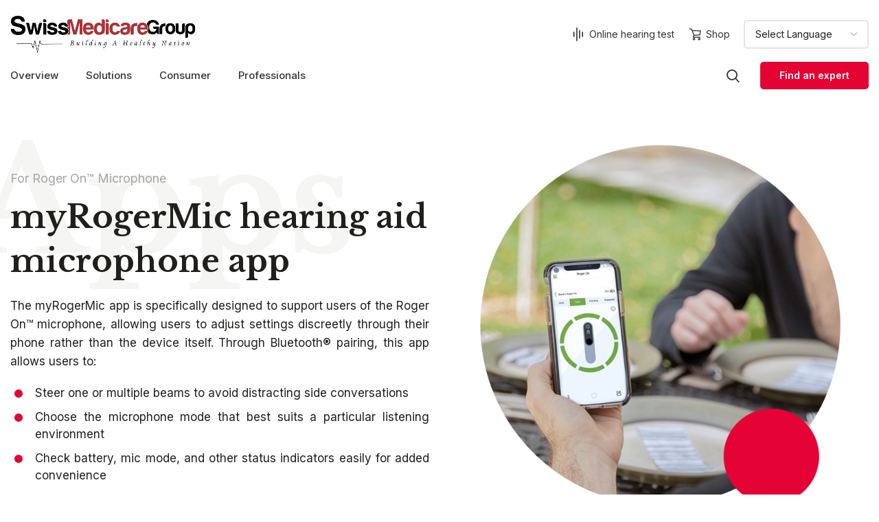

--- FILE ---
content_type: text/html; charset=UTF-8
request_url: https://swissmedicare.com.my/phonak-apps/myrogermic/
body_size: 20903
content:
<!DOCTYPE html>
<html lang="en-US">
<head>
	<meta charset="UTF-8">
	<link rel="profile" href="https://gmpg.org/xfn/11">
	<link rel="pingback" href="https://swissmedicare.com.my/xmlrpc.php">

			<script>window.MSInputMethodContext && document.documentMode && document.write('<script src="https://swissmedicare.com.my/wp-content/themes/woodmart/js/libs/ie11CustomProperties.min.js"><\/script>');</script>
		<title>myRogerMic &#8211; Swissmedicare</title>
<meta name='robots' content='max-image-preview:large' />
<link rel='dns-prefetch' href='//fonts.googleapis.com' />
<link rel="alternate" type="application/rss+xml" title="Swissmedicare &raquo; Feed" href="https://swissmedicare.com.my/feed/" />
<link rel="alternate" type="application/rss+xml" title="Swissmedicare &raquo; Comments Feed" href="https://swissmedicare.com.my/comments/feed/" />
<link rel="alternate" title="oEmbed (JSON)" type="application/json+oembed" href="https://swissmedicare.com.my/wp-json/oembed/1.0/embed?url=https%3A%2F%2Fswissmedicare.com.my%2Fphonak-apps%2Fmyrogermic%2F" />
<link rel="alternate" title="oEmbed (XML)" type="text/xml+oembed" href="https://swissmedicare.com.my/wp-json/oembed/1.0/embed?url=https%3A%2F%2Fswissmedicare.com.my%2Fphonak-apps%2Fmyrogermic%2F&#038;format=xml" />
<style id='wp-img-auto-sizes-contain-inline-css' type='text/css'>
img:is([sizes=auto i],[sizes^="auto," i]){contain-intrinsic-size:3000px 1500px}
/*# sourceURL=wp-img-auto-sizes-contain-inline-css */
</style>
<link rel='stylesheet' id='gtranslate-style-css' href='https://swissmedicare.com.my/wp-content/plugins/gtranslate/gtranslate-style24.css?ver=6.9' type='text/css' media='all' />
<link rel='stylesheet' id='wp-block-library-css' href='https://swissmedicare.com.my/wp-includes/css/dist/block-library/style.min.css?ver=6.9' type='text/css' media='all' />
<style id='global-styles-inline-css' type='text/css'>
:root{--wp--preset--aspect-ratio--square: 1;--wp--preset--aspect-ratio--4-3: 4/3;--wp--preset--aspect-ratio--3-4: 3/4;--wp--preset--aspect-ratio--3-2: 3/2;--wp--preset--aspect-ratio--2-3: 2/3;--wp--preset--aspect-ratio--16-9: 16/9;--wp--preset--aspect-ratio--9-16: 9/16;--wp--preset--color--black: #000000;--wp--preset--color--cyan-bluish-gray: #abb8c3;--wp--preset--color--white: #ffffff;--wp--preset--color--pale-pink: #f78da7;--wp--preset--color--vivid-red: #cf2e2e;--wp--preset--color--luminous-vivid-orange: #ff6900;--wp--preset--color--luminous-vivid-amber: #fcb900;--wp--preset--color--light-green-cyan: #7bdcb5;--wp--preset--color--vivid-green-cyan: #00d084;--wp--preset--color--pale-cyan-blue: #8ed1fc;--wp--preset--color--vivid-cyan-blue: #0693e3;--wp--preset--color--vivid-purple: #9b51e0;--wp--preset--gradient--vivid-cyan-blue-to-vivid-purple: linear-gradient(135deg,rgb(6,147,227) 0%,rgb(155,81,224) 100%);--wp--preset--gradient--light-green-cyan-to-vivid-green-cyan: linear-gradient(135deg,rgb(122,220,180) 0%,rgb(0,208,130) 100%);--wp--preset--gradient--luminous-vivid-amber-to-luminous-vivid-orange: linear-gradient(135deg,rgb(252,185,0) 0%,rgb(255,105,0) 100%);--wp--preset--gradient--luminous-vivid-orange-to-vivid-red: linear-gradient(135deg,rgb(255,105,0) 0%,rgb(207,46,46) 100%);--wp--preset--gradient--very-light-gray-to-cyan-bluish-gray: linear-gradient(135deg,rgb(238,238,238) 0%,rgb(169,184,195) 100%);--wp--preset--gradient--cool-to-warm-spectrum: linear-gradient(135deg,rgb(74,234,220) 0%,rgb(151,120,209) 20%,rgb(207,42,186) 40%,rgb(238,44,130) 60%,rgb(251,105,98) 80%,rgb(254,248,76) 100%);--wp--preset--gradient--blush-light-purple: linear-gradient(135deg,rgb(255,206,236) 0%,rgb(152,150,240) 100%);--wp--preset--gradient--blush-bordeaux: linear-gradient(135deg,rgb(254,205,165) 0%,rgb(254,45,45) 50%,rgb(107,0,62) 100%);--wp--preset--gradient--luminous-dusk: linear-gradient(135deg,rgb(255,203,112) 0%,rgb(199,81,192) 50%,rgb(65,88,208) 100%);--wp--preset--gradient--pale-ocean: linear-gradient(135deg,rgb(255,245,203) 0%,rgb(182,227,212) 50%,rgb(51,167,181) 100%);--wp--preset--gradient--electric-grass: linear-gradient(135deg,rgb(202,248,128) 0%,rgb(113,206,126) 100%);--wp--preset--gradient--midnight: linear-gradient(135deg,rgb(2,3,129) 0%,rgb(40,116,252) 100%);--wp--preset--font-size--small: 13px;--wp--preset--font-size--medium: 20px;--wp--preset--font-size--large: 36px;--wp--preset--font-size--x-large: 42px;--wp--preset--spacing--20: 0.44rem;--wp--preset--spacing--30: 0.67rem;--wp--preset--spacing--40: 1rem;--wp--preset--spacing--50: 1.5rem;--wp--preset--spacing--60: 2.25rem;--wp--preset--spacing--70: 3.38rem;--wp--preset--spacing--80: 5.06rem;--wp--preset--shadow--natural: 6px 6px 9px rgba(0, 0, 0, 0.2);--wp--preset--shadow--deep: 12px 12px 50px rgba(0, 0, 0, 0.4);--wp--preset--shadow--sharp: 6px 6px 0px rgba(0, 0, 0, 0.2);--wp--preset--shadow--outlined: 6px 6px 0px -3px rgb(255, 255, 255), 6px 6px rgb(0, 0, 0);--wp--preset--shadow--crisp: 6px 6px 0px rgb(0, 0, 0);}:where(.is-layout-flex){gap: 0.5em;}:where(.is-layout-grid){gap: 0.5em;}body .is-layout-flex{display: flex;}.is-layout-flex{flex-wrap: wrap;align-items: center;}.is-layout-flex > :is(*, div){margin: 0;}body .is-layout-grid{display: grid;}.is-layout-grid > :is(*, div){margin: 0;}:where(.wp-block-columns.is-layout-flex){gap: 2em;}:where(.wp-block-columns.is-layout-grid){gap: 2em;}:where(.wp-block-post-template.is-layout-flex){gap: 1.25em;}:where(.wp-block-post-template.is-layout-grid){gap: 1.25em;}.has-black-color{color: var(--wp--preset--color--black) !important;}.has-cyan-bluish-gray-color{color: var(--wp--preset--color--cyan-bluish-gray) !important;}.has-white-color{color: var(--wp--preset--color--white) !important;}.has-pale-pink-color{color: var(--wp--preset--color--pale-pink) !important;}.has-vivid-red-color{color: var(--wp--preset--color--vivid-red) !important;}.has-luminous-vivid-orange-color{color: var(--wp--preset--color--luminous-vivid-orange) !important;}.has-luminous-vivid-amber-color{color: var(--wp--preset--color--luminous-vivid-amber) !important;}.has-light-green-cyan-color{color: var(--wp--preset--color--light-green-cyan) !important;}.has-vivid-green-cyan-color{color: var(--wp--preset--color--vivid-green-cyan) !important;}.has-pale-cyan-blue-color{color: var(--wp--preset--color--pale-cyan-blue) !important;}.has-vivid-cyan-blue-color{color: var(--wp--preset--color--vivid-cyan-blue) !important;}.has-vivid-purple-color{color: var(--wp--preset--color--vivid-purple) !important;}.has-black-background-color{background-color: var(--wp--preset--color--black) !important;}.has-cyan-bluish-gray-background-color{background-color: var(--wp--preset--color--cyan-bluish-gray) !important;}.has-white-background-color{background-color: var(--wp--preset--color--white) !important;}.has-pale-pink-background-color{background-color: var(--wp--preset--color--pale-pink) !important;}.has-vivid-red-background-color{background-color: var(--wp--preset--color--vivid-red) !important;}.has-luminous-vivid-orange-background-color{background-color: var(--wp--preset--color--luminous-vivid-orange) !important;}.has-luminous-vivid-amber-background-color{background-color: var(--wp--preset--color--luminous-vivid-amber) !important;}.has-light-green-cyan-background-color{background-color: var(--wp--preset--color--light-green-cyan) !important;}.has-vivid-green-cyan-background-color{background-color: var(--wp--preset--color--vivid-green-cyan) !important;}.has-pale-cyan-blue-background-color{background-color: var(--wp--preset--color--pale-cyan-blue) !important;}.has-vivid-cyan-blue-background-color{background-color: var(--wp--preset--color--vivid-cyan-blue) !important;}.has-vivid-purple-background-color{background-color: var(--wp--preset--color--vivid-purple) !important;}.has-black-border-color{border-color: var(--wp--preset--color--black) !important;}.has-cyan-bluish-gray-border-color{border-color: var(--wp--preset--color--cyan-bluish-gray) !important;}.has-white-border-color{border-color: var(--wp--preset--color--white) !important;}.has-pale-pink-border-color{border-color: var(--wp--preset--color--pale-pink) !important;}.has-vivid-red-border-color{border-color: var(--wp--preset--color--vivid-red) !important;}.has-luminous-vivid-orange-border-color{border-color: var(--wp--preset--color--luminous-vivid-orange) !important;}.has-luminous-vivid-amber-border-color{border-color: var(--wp--preset--color--luminous-vivid-amber) !important;}.has-light-green-cyan-border-color{border-color: var(--wp--preset--color--light-green-cyan) !important;}.has-vivid-green-cyan-border-color{border-color: var(--wp--preset--color--vivid-green-cyan) !important;}.has-pale-cyan-blue-border-color{border-color: var(--wp--preset--color--pale-cyan-blue) !important;}.has-vivid-cyan-blue-border-color{border-color: var(--wp--preset--color--vivid-cyan-blue) !important;}.has-vivid-purple-border-color{border-color: var(--wp--preset--color--vivid-purple) !important;}.has-vivid-cyan-blue-to-vivid-purple-gradient-background{background: var(--wp--preset--gradient--vivid-cyan-blue-to-vivid-purple) !important;}.has-light-green-cyan-to-vivid-green-cyan-gradient-background{background: var(--wp--preset--gradient--light-green-cyan-to-vivid-green-cyan) !important;}.has-luminous-vivid-amber-to-luminous-vivid-orange-gradient-background{background: var(--wp--preset--gradient--luminous-vivid-amber-to-luminous-vivid-orange) !important;}.has-luminous-vivid-orange-to-vivid-red-gradient-background{background: var(--wp--preset--gradient--luminous-vivid-orange-to-vivid-red) !important;}.has-very-light-gray-to-cyan-bluish-gray-gradient-background{background: var(--wp--preset--gradient--very-light-gray-to-cyan-bluish-gray) !important;}.has-cool-to-warm-spectrum-gradient-background{background: var(--wp--preset--gradient--cool-to-warm-spectrum) !important;}.has-blush-light-purple-gradient-background{background: var(--wp--preset--gradient--blush-light-purple) !important;}.has-blush-bordeaux-gradient-background{background: var(--wp--preset--gradient--blush-bordeaux) !important;}.has-luminous-dusk-gradient-background{background: var(--wp--preset--gradient--luminous-dusk) !important;}.has-pale-ocean-gradient-background{background: var(--wp--preset--gradient--pale-ocean) !important;}.has-electric-grass-gradient-background{background: var(--wp--preset--gradient--electric-grass) !important;}.has-midnight-gradient-background{background: var(--wp--preset--gradient--midnight) !important;}.has-small-font-size{font-size: var(--wp--preset--font-size--small) !important;}.has-medium-font-size{font-size: var(--wp--preset--font-size--medium) !important;}.has-large-font-size{font-size: var(--wp--preset--font-size--large) !important;}.has-x-large-font-size{font-size: var(--wp--preset--font-size--x-large) !important;}
/*# sourceURL=global-styles-inline-css */
</style>

<style id='classic-theme-styles-inline-css' type='text/css'>
/*! This file is auto-generated */
.wp-block-button__link{color:#fff;background-color:#32373c;border-radius:9999px;box-shadow:none;text-decoration:none;padding:calc(.667em + 2px) calc(1.333em + 2px);font-size:1.125em}.wp-block-file__button{background:#32373c;color:#fff;text-decoration:none}
/*# sourceURL=/wp-includes/css/classic-themes.min.css */
</style>
<link rel='stylesheet' id='elementor-icons-css' href='https://swissmedicare.com.my/wp-content/plugins/elementor/assets/lib/eicons/css/elementor-icons.min.css?ver=5.16.0' type='text/css' media='all' />
<link rel='stylesheet' id='elementor-frontend-css' href='https://swissmedicare.com.my/wp-content/plugins/elementor/assets/css/frontend-lite.min.css?ver=3.9.2' type='text/css' media='all' />
<link rel='stylesheet' id='elementor-post-5-css' href='https://swissmedicare.com.my/wp-content/uploads/elementor/css/post-5.css?ver=1676066330' type='text/css' media='all' />
<link rel='stylesheet' id='elementor-pro-css' href='https://swissmedicare.com.my/wp-content/plugins/elementor-pro/assets/css/frontend-lite.min.css?ver=3.9.2' type='text/css' media='all' />
<link rel='stylesheet' id='elementor-post-10168-css' href='https://swissmedicare.com.my/wp-content/uploads/elementor/css/post-10168.css?ver=1676066733' type='text/css' media='all' />
<link rel='stylesheet' id='bootstrap-css' href='https://swissmedicare.com.my/wp-content/themes/woodmart/css/bootstrap-light.min.css?ver=7.0.4' type='text/css' media='all' />
<link rel='stylesheet' id='woodmart-style-css' href='https://swissmedicare.com.my/wp-content/themes/woodmart/css/parts/base.min.css?ver=7.0.4' type='text/css' media='all' />
<link rel='stylesheet' id='wd-widget-recent-post-comments-css' href='https://swissmedicare.com.my/wp-content/themes/woodmart/css/parts/widget-recent-post-comments.min.css?ver=7.0.4' type='text/css' media='all' />
<link rel='stylesheet' id='wd-widget-wd-recent-posts-css' href='https://swissmedicare.com.my/wp-content/themes/woodmart/css/parts/widget-wd-recent-posts.min.css?ver=7.0.4' type='text/css' media='all' />
<link rel='stylesheet' id='wd-widget-nav-css' href='https://swissmedicare.com.my/wp-content/themes/woodmart/css/parts/widget-nav.min.css?ver=7.0.4' type='text/css' media='all' />
<link rel='stylesheet' id='wd-wp-gutenberg-css' href='https://swissmedicare.com.my/wp-content/themes/woodmart/css/parts/wp-gutenberg.min.css?ver=7.0.4' type='text/css' media='all' />
<link rel='stylesheet' id='wd-revolution-slider-css' href='https://swissmedicare.com.my/wp-content/themes/woodmart/css/parts/int-rev-slider.min.css?ver=7.0.4' type='text/css' media='all' />
<link rel='stylesheet' id='wd-base-deprecated-css' href='https://swissmedicare.com.my/wp-content/themes/woodmart/css/parts/base-deprecated.min.css?ver=7.0.4' type='text/css' media='all' />
<link rel='stylesheet' id='wd-elementor-base-css' href='https://swissmedicare.com.my/wp-content/themes/woodmart/css/parts/int-elem-base.min.css?ver=7.0.4' type='text/css' media='all' />
<link rel='stylesheet' id='wd-elementor-pro-base-css' href='https://swissmedicare.com.my/wp-content/themes/woodmart/css/parts/int-elementor-pro.min.css?ver=7.0.4' type='text/css' media='all' />
<link rel='stylesheet' id='wd-widget-wd-layered-nav-css' href='https://swissmedicare.com.my/wp-content/themes/woodmart/css/parts/woo-widget-wd-layered-nav.min.css?ver=7.0.4' type='text/css' media='all' />
<link rel='stylesheet' id='wd-woo-mod-swatches-base-css' href='https://swissmedicare.com.my/wp-content/themes/woodmart/css/parts/woo-mod-swatches-base.min.css?ver=7.0.4' type='text/css' media='all' />
<link rel='stylesheet' id='wd-woo-mod-swatches-filter-css' href='https://swissmedicare.com.my/wp-content/themes/woodmart/css/parts/woo-mod-swatches-filter.min.css?ver=7.0.4' type='text/css' media='all' />
<link rel='stylesheet' id='wd-widget-layered-nav-stock-status-css' href='https://swissmedicare.com.my/wp-content/themes/woodmart/css/parts/woo-widget-layered-nav-stock-status.min.css?ver=7.0.4' type='text/css' media='all' />
<link rel='stylesheet' id='wd-widget-product-list-css' href='https://swissmedicare.com.my/wp-content/themes/woodmart/css/parts/woo-widget-product-list.min.css?ver=7.0.4' type='text/css' media='all' />
<link rel='stylesheet' id='wd-widget-slider-price-filter-css' href='https://swissmedicare.com.my/wp-content/themes/woodmart/css/parts/woo-widget-slider-price-filter.min.css?ver=7.0.4' type='text/css' media='all' />
<link rel='stylesheet' id='wd-header-base-css' href='https://swissmedicare.com.my/wp-content/themes/woodmart/css/parts/header-base.min.css?ver=7.0.4' type='text/css' media='all' />
<link rel='stylesheet' id='wd-mod-tools-css' href='https://swissmedicare.com.my/wp-content/themes/woodmart/css/parts/mod-tools.min.css?ver=7.0.4' type='text/css' media='all' />
<link rel='stylesheet' id='wd-header-elements-base-css' href='https://swissmedicare.com.my/wp-content/themes/woodmart/css/parts/header-el-base.min.css?ver=7.0.4' type='text/css' media='all' />
<link rel='stylesheet' id='wd-info-box-css' href='https://swissmedicare.com.my/wp-content/themes/woodmart/css/parts/el-info-box.min.css?ver=7.0.4' type='text/css' media='all' />
<link rel='stylesheet' id='wd-header-search-css' href='https://swissmedicare.com.my/wp-content/themes/woodmart/css/parts/header-el-search.min.css?ver=7.0.4' type='text/css' media='all' />
<link rel='stylesheet' id='wd-int-el-animations-css' href='https://swissmedicare.com.my/wp-content/themes/woodmart/css/parts/int-elem-el-animations.min.css?ver=7.0.4' type='text/css' media='all' />
<link rel='stylesheet' id='wd-text-block-css' href='https://swissmedicare.com.my/wp-content/themes/woodmart/css/parts/el-text-block.min.css?ver=7.0.4' type='text/css' media='all' />
<link rel='stylesheet' id='wd-section-title-css' href='https://swissmedicare.com.my/wp-content/themes/woodmart/css/parts/el-section-title.min.css?ver=7.0.4' type='text/css' media='all' />
<link rel='stylesheet' id='wd-animations-css' href='https://swissmedicare.com.my/wp-content/themes/woodmart/css/parts/mod-animations.min.css?ver=7.0.4' type='text/css' media='all' />
<link rel='stylesheet' id='wd-footer-base-css' href='https://swissmedicare.com.my/wp-content/themes/woodmart/css/parts/footer-base.min.css?ver=7.0.4' type='text/css' media='all' />
<link rel='stylesheet' id='wd-social-icons-css' href='https://swissmedicare.com.my/wp-content/themes/woodmart/css/parts/el-social-icons.min.css?ver=7.0.4' type='text/css' media='all' />
<link rel='stylesheet' id='wd-scroll-top-css' href='https://swissmedicare.com.my/wp-content/themes/woodmart/css/parts/opt-scrolltotop.min.css?ver=7.0.4' type='text/css' media='all' />
<link rel='stylesheet' id='wd-wd-search-form-css' href='https://swissmedicare.com.my/wp-content/themes/woodmart/css/parts/wd-search-form.min.css?ver=7.0.4' type='text/css' media='all' />
<link rel='stylesheet' id='wd-header-search-fullscreen-css' href='https://swissmedicare.com.my/wp-content/themes/woodmart/css/parts/header-el-search-fullscreen-general.min.css?ver=7.0.4' type='text/css' media='all' />
<link rel='stylesheet' id='wd-header-search-fullscreen-1-css' href='https://swissmedicare.com.my/wp-content/themes/woodmart/css/parts/header-el-search-fullscreen-1.min.css?ver=7.0.4' type='text/css' media='all' />
<link rel='stylesheet' id='xts-google-fonts-css' href='https://fonts.googleapis.com/css?family=Inter%3A400%2C600%2C700%2C500%7CLibre+Baskerville%3A400%2C700%7CRoboto%3A400%2C700%2C900&#038;ver=7.0.4' type='text/css' media='all' />
<link rel='stylesheet' id='google-fonts-1-css' href='https://fonts.googleapis.com/css?family=Roboto%3A100%2C100italic%2C200%2C200italic%2C300%2C300italic%2C400%2C400italic%2C500%2C500italic%2C600%2C600italic%2C700%2C700italic%2C800%2C800italic%2C900%2C900italic%7CRoboto+Slab%3A100%2C100italic%2C200%2C200italic%2C300%2C300italic%2C400%2C400italic%2C500%2C500italic%2C600%2C600italic%2C700%2C700italic%2C800%2C800italic%2C900%2C900italic&#038;display=swap&#038;ver=6.9' type='text/css' media='all' />
<link rel="preconnect" href="https://fonts.gstatic.com/" crossorigin><script type="text/javascript" src="https://swissmedicare.com.my/wp-includes/js/jquery/jquery.min.js?ver=3.7.1" id="jquery-core-js"></script>
<script type="text/javascript" src="https://swissmedicare.com.my/wp-includes/js/jquery/jquery-migrate.min.js?ver=3.4.1" id="jquery-migrate-js"></script>
<script type="text/javascript" src="https://swissmedicare.com.my/wp-content/themes/woodmart/js/libs/device.min.js?ver=7.0.4" id="wd-device-library-js"></script>
<link rel="https://api.w.org/" href="https://swissmedicare.com.my/wp-json/" /><link rel="alternate" title="JSON" type="application/json" href="https://swissmedicare.com.my/wp-json/wp/v2/pages/10168" /><link rel="EditURI" type="application/rsd+xml" title="RSD" href="https://swissmedicare.com.my/xmlrpc.php?rsd" />
<meta name="generator" content="WordPress 6.9" />
<link rel="canonical" href="https://swissmedicare.com.my/phonak-apps/myrogermic/" />
<link rel='shortlink' href='https://swissmedicare.com.my/?p=10168' />
					<meta name="viewport" content="width=device-width, initial-scale=1.0, maximum-scale=1.0, user-scalable=no">
									<style type="text/css">.recentcomments a{display:inline !important;padding:0 !important;margin:0 !important;}</style><meta name="generator" content="Powered by Slider Revolution 6.6.8 - responsive, Mobile-Friendly Slider Plugin for WordPress with comfortable drag and drop interface." />
<link rel="icon" href="https://swissmedicare.com.my/wp-content/uploads/2022/12/cropped-favicon-32x32.png" sizes="32x32" />
<link rel="icon" href="https://swissmedicare.com.my/wp-content/uploads/2022/12/cropped-favicon-192x192.png" sizes="192x192" />
<link rel="apple-touch-icon" href="https://swissmedicare.com.my/wp-content/uploads/2022/12/cropped-favicon-180x180.png" />
<meta name="msapplication-TileImage" content="https://swissmedicare.com.my/wp-content/uploads/2022/12/cropped-favicon-270x270.png" />
<script>function setREVStartSize(e){
			//window.requestAnimationFrame(function() {
				window.RSIW = window.RSIW===undefined ? window.innerWidth : window.RSIW;
				window.RSIH = window.RSIH===undefined ? window.innerHeight : window.RSIH;
				try {
					var pw = document.getElementById(e.c).parentNode.offsetWidth,
						newh;
					pw = pw===0 || isNaN(pw) || (e.l=="fullwidth" || e.layout=="fullwidth") ? window.RSIW : pw;
					e.tabw = e.tabw===undefined ? 0 : parseInt(e.tabw);
					e.thumbw = e.thumbw===undefined ? 0 : parseInt(e.thumbw);
					e.tabh = e.tabh===undefined ? 0 : parseInt(e.tabh);
					e.thumbh = e.thumbh===undefined ? 0 : parseInt(e.thumbh);
					e.tabhide = e.tabhide===undefined ? 0 : parseInt(e.tabhide);
					e.thumbhide = e.thumbhide===undefined ? 0 : parseInt(e.thumbhide);
					e.mh = e.mh===undefined || e.mh=="" || e.mh==="auto" ? 0 : parseInt(e.mh,0);
					if(e.layout==="fullscreen" || e.l==="fullscreen")
						newh = Math.max(e.mh,window.RSIH);
					else{
						e.gw = Array.isArray(e.gw) ? e.gw : [e.gw];
						for (var i in e.rl) if (e.gw[i]===undefined || e.gw[i]===0) e.gw[i] = e.gw[i-1];
						e.gh = e.el===undefined || e.el==="" || (Array.isArray(e.el) && e.el.length==0)? e.gh : e.el;
						e.gh = Array.isArray(e.gh) ? e.gh : [e.gh];
						for (var i in e.rl) if (e.gh[i]===undefined || e.gh[i]===0) e.gh[i] = e.gh[i-1];
											
						var nl = new Array(e.rl.length),
							ix = 0,
							sl;
						e.tabw = e.tabhide>=pw ? 0 : e.tabw;
						e.thumbw = e.thumbhide>=pw ? 0 : e.thumbw;
						e.tabh = e.tabhide>=pw ? 0 : e.tabh;
						e.thumbh = e.thumbhide>=pw ? 0 : e.thumbh;
						for (var i in e.rl) nl[i] = e.rl[i]<window.RSIW ? 0 : e.rl[i];
						sl = nl[0];
						for (var i in nl) if (sl>nl[i] && nl[i]>0) { sl = nl[i]; ix=i;}
						var m = pw>(e.gw[ix]+e.tabw+e.thumbw) ? 1 : (pw-(e.tabw+e.thumbw)) / (e.gw[ix]);
						newh =  (e.gh[ix] * m) + (e.tabh + e.thumbh);
					}
					var el = document.getElementById(e.c);
					if (el!==null && el) el.style.height = newh+"px";
					el = document.getElementById(e.c+"_wrapper");
					if (el!==null && el) {
						el.style.height = newh+"px";
						el.style.display = "block";
					}
				} catch(e){
					console.log("Failure at Presize of Slider:" + e)
				}
			//});
		  };</script>
<style>
		
		</style>			<style id="wd-style-header_713597-css" data-type="wd-style-header_713597">
				
.whb-sticked .whb-general-header .wd-dropdown {
	margin-top: 20px;
}

.whb-sticked .whb-general-header .wd-dropdown:after {
	height: 30px;
}

.whb-header-bottom .wd-dropdown {
	margin-top: 10px;
}

.whb-header-bottom .wd-dropdown:after {
	height: 20px;
}

.whb-sticked .whb-header-bottom .wd-dropdown {
	margin-top: 10px;
}

.whb-sticked .whb-header-bottom .wd-dropdown:after {
	height: 20px;
}

.whb-header .whb-header-bottom .wd-header-cats {
	margin-top: -0px;
	margin-bottom: -0px;
	height: calc(100% + 0px);
}


@media (min-width: 1025px) {
	
		.whb-general-header-inner {
		height: 80px;
		max-height: 80px;
	}

		.whb-sticked .whb-general-header-inner {
		height: 80px;
		max-height: 80px;
	}
		
		.whb-header-bottom-inner {
		height: 60px;
		max-height: 60px;
	}

		.whb-sticked .whb-header-bottom-inner {
		height: 60px;
		max-height: 60px;
	}
		
	
	}

@media (max-width: 1024px) {
	
		.whb-general-header-inner {
		height: 80px;
		max-height: 80px;
	}
	
	
	
	}
		.whb-top-bar-inner { border-color: rgba(255, 255, 255, 0.25);border-bottom-width: 1px;border-bottom-style: solid; }
.whb-general-header {
	background-color: rgba(255, 255, 255, 1);border-bottom-width: 0px;border-bottom-style: solid;
}
			</style>
						<style id="wd-style-theme_settings_default-css" data-type="wd-style-theme_settings_default">
				.wd-popup.wd-promo-popup{
	background-color:#111111;
	background-image: none;
	background-repeat:no-repeat;
	background-size:contain;
	background-position:left center;
}

.page-title-default{
	background-color:#0a0a0a;
	background-image: none;
	background-size:cover;
	background-position:center center;
}

.footer-container{
	background-color:rgb(42,42,42);
	background-image: none;
}

:root{
--wd-text-font:"Inter", Arial, Helvetica, sans-serif;
--wd-text-font-weight:400;
--wd-text-color:rgb(32,31,28);
--wd-text-font-size:17px;
}
:root{
--wd-title-font:"Libre Baskerville", Arial, Helvetica, sans-serif;
--wd-title-font-weight:700;
--wd-title-color:rgb(32,31,28);
}
:root{
--wd-entities-title-font:"Inter", Arial, Helvetica, sans-serif;
--wd-entities-title-font-weight:700;
--wd-entities-title-color:rgb(51,51,51);
--wd-entities-title-color-hover:rgb(51 51 51 / 65%);
}
:root{
--wd-alternative-font:"Inter", Arial, Helvetica, sans-serif;
}
:root{
--wd-widget-title-font:"Inter", Arial, Helvetica, sans-serif;
--wd-widget-title-font-weight:700;
--wd-widget-title-transform:uppercase;
--wd-widget-title-color:rgb(32,31,28);
--wd-widget-title-font-size:16px;
}
:root{
--wd-header-el-font:"Inter", Arial, Helvetica, sans-serif;
--wd-header-el-font-weight:500;
--wd-header-el-transform:capitalize;
--wd-header-el-font-size:15px;
}
:root{
--wd-brd-radius: 8px;
}:root{
--wd-primary-color:rgb(229,3,52);
}
:root{
--wd-alternative-color:rgb(136,188,7);
}
:root{
--wd-link-color:#333333;
--wd-link-color-hover:#242424;
}
:root{
--btn-default-bgcolor:#f7f7f7;
}
:root{
--btn-default-bgcolor-hover:#efefef;
}
:root{
--btn-shop-bgcolor:rgb(26,61,151);
}
:root{
--btn-shop-bgcolor-hover:rgb(24,56,137);
}
:root{
--btn-accent-bgcolor:rgb(229,3,52);
}
:root{
--btn-accent-bgcolor-hover:rgb(187,4,44);
}
:root{
--notices-success-bg:rgb(136,188,7);
}
:root{
--notices-success-color:#fff;
}
:root{
--notices-warning-bg:rgb(170,51,57);
}
:root{
--notices-warning-color:#fff;
}
	:root{
					
							--wd-form-brd-radius: 5px;
			
					
					--wd-form-brd-width: 2px;
		
					--btn-default-color: #333;
		
					--btn-default-color-hover: #333;
		
					--btn-shop-color: #fff;
		
					--btn-shop-color-hover: #fff;
		
					--btn-accent-color: #fff;
		
					--btn-accent-color-hover: #fff;
		
									--btn-default-brd-radius: 0px;
				--btn-default-box-shadow: none;
				--btn-default-box-shadow-hover: none;
				--btn-default-box-shadow-active: none;
				--btn-default-bottom: 0px;
			
			
			
					
					
							--btn-shop-bottom-active: -1px;
				--btn-shop-brd-radius: 0.001px;
				--btn-shop-box-shadow: inset 0 -2px 0 rgba(0, 0, 0, .15);
				--btn-shop-box-shadow-hover: inset 0 -2px 0 rgba(0, 0, 0, .15);
			
			
					
									--btn-accent-brd-radius: 0px;
				--btn-accent-box-shadow: none;
				--btn-accent-box-shadow-hover: none;
				--btn-accent-box-shadow-active: none;
				--btn-accent-bottom: 0px;
			
			
			
					
							
					--wd-brd-radius: 0px;
			}

	
	
			@media (min-width: 1025px) {
			.whb-boxed:not(.whb-sticked):not(.whb-full-width) .whb-main-header {
				max-width: 1350px;
			}
		}

		.container {
			max-width: 1380px;
		}

		:root{
			--wd-container-width: 1380px;
		}
	
			.elementor-section.wd-section-stretch > .elementor-column-gap-no {
			max-width: 1350px;
		}
		.elementor-section.wd-section-stretch > .elementor-column-gap-narrow {
			max-width: 1360px;
		}
		.elementor-section.wd-section-stretch > .elementor-column-gap-default {
			max-width: 1370px;
		}
		.elementor-section.wd-section-stretch > .elementor-column-gap-extended {
			max-width: 1380px;
		}
		.elementor-section.wd-section-stretch > .elementor-column-gap-wide {
			max-width: 1390px;
		}
		.elementor-section.wd-section-stretch > .elementor-column-gap-wider {
			max-width: 1410px;
		}
		@media (min-width: 1397px) {
			.platform-Windows .wd-section-stretch > .elementor-container {
				margin-left: auto;
				margin-right: auto;
			}
		}
		@media (min-width: 1380px) {
			html:not(.platform-Windows) .wd-section-stretch > .elementor-container {
				margin-left: auto;
				margin-right: auto;
			}
		}
	
			div.wd-popup.popup-quick-view {
			max-width: 920px;
		}
	
	
	
	
			.woodmart-woocommerce-layered-nav .wd-scroll-content {
			max-height: 223px;
		}
	
	
	body, [class*=color-scheme-light], [class*=color-scheme-dark], .wd-search-form[class*="wd-header-search-form"] form.searchform, .wd-el-search .searchform {

							
							
							
							
									--wd-form-bg: rgb(255,255,255);
						}
@font-face {
	font-weight: normal;
	font-style: normal;
	font-family: "woodmart-font";
	src: url("//swissmedicare.com.my/wp-content/themes/woodmart/fonts/woodmart-font.woff2?v=7.0.4") format("woff2");
}

/* li Bottom */
.li-btm li {
    margin-bottom: 5px;
}

/* Red circle radio */
.red-circle ul {
    list-style: none;
    margin: 0;
    padding: 0;
}

.red-circle li {
    line-height: 1.5;
    padding-left: 36px;
    position: relative;
}

.red-circle li:before {
    background-color: #E50334;
    border-radius: 100%;
    content: "";
    display: block;
    height: 12px;
    left: 6px;
    position: absolute;
    top: 7px;
    width: 12px;
}

/* Title bottom text */
.wd-fontsize-s {
    font-size: 17px;
}

/* Footnotes */
.footnotes p {
    margin-bottom: 8px;
	  font-size: 12px;
    color: #83837f;
}

.footnotes h3 {
    font-family: 'Inter';
    color: #83837f;
}

/* Button */
.btn, .button, button, [type="submit"], [type="button"] {
    text-transform: none;
}

.btn, .button, button, [type="submit"], [type="button"] {
	  font-size: 14px;
    background-color: #e50334;
    color: #fff;
    border-radius: 5px;
}

.btn.btn-style-semi-round {
    border-radius: 8px;
}

.btn-size-large {
    padding: 10px 28px;
}

/* Paragraph */
.mytext p, ul li, ol li {
	  text-align:justify;
}@media (min-width: 1025px) {
	/* Swatch Button */
.btn-40px .btn.btn-style-round {
    height: 40px;
}

/* Header Padding Top */
.whb-flex-row.whb-general-header-inner {
    padding-top: 20px;
}

/* Menu DropDown */
.wd-sub-menu li>a {
    padding-top: 10px;
    padding-bottom: 10px;
    color: #201F1C;
    font-size: 16px;
    font-family: 'Libre Caslon Text';
    font-weight: 600;
}

.wd-dropdown-menu.wd-design-default {
    background-color: #F5F5F3;
    width: 310px;
    padding: 12px 30px;
}

.wd-dropdown {
    box-shadow: none;
}
}

@media (min-width: 768px) and (max-width: 1024px) {
	/* Swatch Button */
.btn-40px .btn.btn-style-round {
    height: 40px;
}

/* Header Padding Top */
.whb-flex-row.whb-general-header-inner {
    padding-top: 20px;
}

/* Menu DropDown */
.wd-sub-menu li>a {
    padding-top: 10px;
    padding-bottom: 10px;
    color: #201F1C;
    font-size: 16px;
    font-family: 'Libre Caslon Text';
    font-weight: 600;
}

.wd-dropdown-menu.wd-design-default {
    background-color: #F5F5F3;
    width: 310px;
    padding: 12px 30px;
}

.wd-dropdown {
    box-shadow: none;
}
}

@media (min-width: 577px) and (max-width: 767px) {
	/* Title bottom Text */
.title-subtitle.wd-fontsize-m, .title-after_title.wd-fontsize-s {
    font-size: 17px !important;
}

/* Translate Btn */
li.menu-item.menu-item-gtranslate {
    padding: 10px 10px;
    background-color: #fafafa;
}

/* Swatch Button */
.btn-40px .btn.btn-style-round {
    height: 32px;
    padding: 12px 16px;
}

/* Paragraph */
p {
	font-size:0.9em;
}

li {
	font-size:0.9em;
}

.elementor-widget .elementor-icon-list-item, .elementor-widget .elementor-icon-list-item span.elementor-icon-list-text {
    font-size: 0.9em;
}
}

@media (max-width: 576px) {
	/* Title bottom Text */
.title-subtitle.wd-fontsize-m, .title-after_title.wd-fontsize-s {
    font-size: 17px !important;
}

/* Translate Btn */
li.menu-item.menu-item-gtranslate {
    padding: 10px 10px;
    background-color: #fafafa;
}

/* Swatch Button */
.btn-40px .btn.btn-style-round {
    height: 32px;
    padding: 12px 16px;
}

/* Paragraph */
p {
	font-size:0.9em;
}

li {
	font-size:0.9em;
}

.elementor-widget .elementor-icon-list-item, .elementor-widget .elementor-icon-list-item span.elementor-icon-list-text {
    font-size: 0.9em;
}
}

			</style>
			<link rel='stylesheet' id='e-animations-css' href='https://swissmedicare.com.my/wp-content/plugins/elementor/assets/lib/animations/animations.min.css?ver=3.9.2' type='text/css' media='all' />
<link rel='stylesheet' id='rs-plugin-settings-css' href='https://swissmedicare.com.my/wp-content/plugins/revslider/public/assets/css/rs6.css?ver=6.6.8' type='text/css' media='all' />
<style id='rs-plugin-settings-inline-css' type='text/css'>
#rs-demo-id {}
/*# sourceURL=rs-plugin-settings-inline-css */
</style>
</head>

<body class="wp-singular page-template-default page page-id-10168 page-child parent-pageid-9988 wp-theme-woodmart wrapper-custom  categories-accordion-on woodmart-ajax-shop-on offcanvas-sidebar-mobile offcanvas-sidebar-tablet elementor-default elementor-kit-5 elementor-page elementor-page-10168">
			<script type="text/javascript" id="wd-flicker-fix">// Flicker fix.</script>	
	
	<div class="website-wrapper">
									<header class="whb-header whb-header_713597 whb-scroll-stick whb-sticky-real whb-hide-on-scroll">
					<div class="whb-main-header">
	
<div class="whb-row whb-general-header whb-sticky-row whb-with-bg whb-without-border whb-color-dark whb-flex-flex-middle">
	<div class="container">
		<div class="whb-flex-row whb-general-header-inner">
			<div class="whb-column whb-col-left whb-visible-lg">
	<div class="site-logo">
	<a href="https://swissmedicare.com.my/" class="wd-logo wd-main-logo" rel="home">
		<img width="660" height="132" src="https://swissmedicare.com.my/wp-content/uploads/2022/12/swissmedicare-logo.png" class="attachment-full size-full" alt="" style="max-width:270px;" decoding="async" fetchpriority="high" srcset="https://swissmedicare.com.my/wp-content/uploads/2022/12/swissmedicare-logo.png 660w, https://swissmedicare.com.my/wp-content/uploads/2022/12/swissmedicare-logo-400x80.png 400w, https://swissmedicare.com.my/wp-content/uploads/2022/12/swissmedicare-logo-430x86.png 430w, https://swissmedicare.com.my/wp-content/uploads/2022/12/swissmedicare-logo-150x30.png 150w, https://swissmedicare.com.my/wp-content/uploads/2022/12/elementor/thumbs/swissmedicare-logo-pzhriw83j3qs57as0aa3t7lt4usjakkiqrkdcr5iqc.png 330w" sizes="(max-width: 660px) 100vw, 660px" />	</a>
	</div>
<div class="whb-space-element " style="width:30px;"></div></div>
<div class="whb-column whb-col-center whb-visible-lg whb-empty-column">
	</div>
<div class="whb-column whb-col-right whb-visible-lg">
	<div class="wd-header-html">			<link rel="stylesheet" id="elementor-post-8453-css" href="https://swissmedicare.com.my/wp-content/uploads/elementor/css/post-8453.css?ver=1676066330" type="text/css" media="all">
					<div data-elementor-type="wp-post" data-elementor-id="8453" class="elementor elementor-8453">
									<section class="wd-negative-gap elementor-section elementor-top-section elementor-element elementor-element-0f48a77 elementor-section-boxed elementor-section-height-default elementor-section-height-default wd-section-disabled" data-id="0f48a77" data-element_type="section">
						<div class="elementor-container elementor-column-gap-default">
					<div class="elementor-column elementor-col-100 elementor-top-column elementor-element elementor-element-732f2ef" data-id="732f2ef" data-element_type="column">
			<div class="elementor-widget-wrap elementor-element-populated">
								<div class="elementor-element elementor-element-bf1d247 elementor-icon-list--layout-inline elementor-list-item-link-full_width elementor-widget elementor-widget-icon-list" data-id="bf1d247" data-element_type="widget" data-widget_type="icon-list.default">
				<div class="elementor-widget-container">
			<link rel="stylesheet" href="https://swissmedicare.com.my/wp-content/plugins/elementor/assets/css/widget-icon-list.min.css">		<ul class="elementor-icon-list-items elementor-inline-items">
							<li class="elementor-icon-list-item elementor-inline-item">
											<a href="https://hearing-screener.beyondhearing.org/SwissMedicare/fWrlKw/" target="_blank">

												<span class="elementor-icon-list-icon">
							<svg xmlns="http://www.w3.org/2000/svg" id="Layer_1" width="62" height="90" viewBox="0 0 62 90"><defs><style>.cls-1{fill:#201f1c;}</style></defs><path class="cls-1" d="M22,90c-1.6567,0-3-1.3428-3-3V3c0-1.6567,1.3433-3,3-3s3,1.3433,3,3V87c0,1.6572-1.3433,3-3,3Z"></path><path class="cls-1" d="M3,63c-1.6567,0-3-1.3428-3-3V30c0-1.6567,1.3433-3,3-3s3,1.3433,3,3v30c0,1.6572-1.3433,3-3,3Z"></path><path class="cls-1" d="M59,63c-1.6572,0-3-1.3428-3-3V30c0-1.6567,1.3428-3,3-3s3,1.3433,3,3v30c0,1.6572-1.3428,3-3,3Z"></path><path class="cls-1" d="M40,73c-1.6572,0-3-1.3428-3-3V20c0-1.6567,1.3428-3,3-3s3,1.3433,3,3v50c0,1.6572-1.3428,3-3,3Z"></path></svg>						</span>
										<span class="elementor-icon-list-text">Online hearing test</span>
											</a>
									</li>
								<li class="elementor-icon-list-item elementor-inline-item">
											<a href="https://hearingaidforum.com.my/hearinghub/" target="_blank">

												<span class="elementor-icon-list-icon">
							<svg xmlns="http://www.w3.org/2000/svg" id="Layer_1" width="100" height="100" viewBox="0 0 100 100"><defs><style>.cls-1{fill:#201f1c;}</style></defs><path class="cls-1" d="M87.0349,73.5495H41.9256c-.5724,0-5.6349-.1069-7.3287-3.8276-1.8378-4.0368,1.9565-8.3937,3.2031-9.8256,.0089-.0103,.0183-.0207,.0272-.031l2.6298-2.9343L22.5361,14.0743l-12.3752-1.2342c-1.6084-.1602-2.7827-1.5943-2.6223-3.2029,.1605-1.6084,1.5943-2.7856,3.2036-2.622l14.1116,1.4073c1.0698,.1065,1.995,.791,2.4102,1.7834l19.3065,46.1715c.4354,1.0416,.2332,2.2418-.5198,3.0825l-3.8497,4.2968c-1.7974,2.0672-2.1531,3.1482-2.2225,3.5161,.4012,.228,1.3513,.4223,1.9471,.4223h45.1093c1.6158,0,2.9268,1.3109,2.9268,2.9277s-1.3109,2.9268-2.9268,2.9268Z"></path><path class="cls-1" d="M43.8667,60.4339c-1.4812,0-2.7527-1.1204-2.9085-2.6256-.1657-1.6083,1.0031-3.0468,2.6115-3.213l39.7146-4.1046,2.9512-22.9574-56.6615-1.888c-1.615-.0537-2.8813-1.4076-2.8273-3.023,.0535-1.6156,1.4042-2.8902,3.0225-2.828l59.8773,1.9954c.8239,.0274,1.5981,.4012,2.132,1.0289,.5344,.6278,.7788,1.4519,.6738,2.2694l-3.6569,28.4497c-.1731,1.3475-1.2508,2.3985-2.6026,2.5383l-42.0215,4.3418c-.1023,.0112-.2037,.016-.3045,.016Z"></path><path class="cls-1" d="M80.7788,93c-4.842,0-8.7813-3.9384-8.7813-8.7803s3.9393-8.7812,8.7813-8.7812,8.7812,3.9393,8.7812,8.7812-3.9397,8.7803-8.7812,8.7803Zm0-11.7071c-1.614,0-2.9268,1.3128-2.9268,2.9268s1.3128,2.9268,2.9268,2.9268,2.9268-1.3128,2.9268-2.9268-1.3132-2.9268-2.9268-2.9268Z"></path><path class="cls-1" d="M43.093,93c-4.842,0-8.7812-3.9384-8.7812-8.7803s3.9393-8.7812,8.7812-8.7812,8.7817,3.9393,8.7817,8.7812-3.9397,8.7803-8.7817,8.7803Zm0-11.7071c-1.6135,0-2.9268,1.3128-2.9268,2.9268s1.3132,2.9268,2.9268,2.9268c1.6145,0,2.9273-1.3128,2.9273-2.9268s-1.3128-2.9268-2.9273-2.9268Z"></path></svg>						</span>
										<span class="elementor-icon-list-text">Shop</span>
											</a>
									</li>
						</ul>
				</div>
				</div>
					</div>
		</div>
							</div>
		</section>
							</div>
		</div>

<div class="wd-header-text set-cont-mb-s reset-last-child "><!-- GTranslate: https://gtranslate.io/ -->
 <select onchange="doGTranslate(this);" class="notranslate" id="gtranslate_selector" aria-label="Website Language Selector"><option value="">Select Language</option><option value="en|zh-CN">Chinese (Simplified)</option><option value="en|en">English</option><option value="en|tl">Filipino</option><option value="en|fr">French</option><option value="en|de">German</option><option value="en|id">Indonesian</option><option value="en|ja">Japanese</option><option value="en|ko">Korean</option><option value="en|ms">Malay</option><option value="en|pt">Portuguese</option><option value="en|ru">Russian</option><option value="en|es">Spanish</option><option value="en|ta">Tamil</option><option value="en|th">Thai</option></select><style>#goog-gt-tt{display:none!important;}.goog-te-banner-frame{display:none!important;}.goog-te-menu-value:hover{text-decoration:none!important;}.goog-text-highlight{background-color:transparent!important;box-shadow:none!important;}body{top:0!important;}#google_translate_element2{display:none!important;}</style>
<div id="google_translate_element2"></div>
<script>function googleTranslateElementInit2() {new google.translate.TranslateElement({pageLanguage: 'en',autoDisplay: false}, 'google_translate_element2');}if(!window.gt_translate_script){window.gt_translate_script=document.createElement('script');gt_translate_script.src='https://translate.google.com/translate_a/element.js?cb=googleTranslateElementInit2';document.body.appendChild(gt_translate_script);}</script>

<script>
function GTranslateGetCurrentLang() {var keyValue = document['cookie'].match('(^|;) ?googtrans=([^;]*)(;|$)');return keyValue ? keyValue[2].split('/')[2] : null;}
function GTranslateFireEvent(element,event){try{if(document.createEventObject){var evt=document.createEventObject();element.fireEvent('on'+event,evt)}else{var evt=document.createEvent('HTMLEvents');evt.initEvent(event,true,true);element.dispatchEvent(evt)}}catch(e){}}
function doGTranslate(lang_pair){if(lang_pair.value)lang_pair=lang_pair.value;if(lang_pair=='')return;var lang=lang_pair.split('|')[1];if(GTranslateGetCurrentLang() == null && lang == lang_pair.split('|')[0])return;if(typeof ga=='function'){ga('send', 'event', 'GTranslate', lang, location.hostname+location.pathname+location.search);}var teCombo;var sel=document.getElementsByTagName('select');for(var i=0;i<sel.length;i++)if(sel[i].className.indexOf('goog-te-combo')!=-1){teCombo=sel[i];break;}if(document.getElementById('google_translate_element2')==null||document.getElementById('google_translate_element2').innerHTML.length==0||teCombo.length==0||teCombo.innerHTML.length==0){setTimeout(function(){doGTranslate(lang_pair)},500)}else{teCombo.value=lang;GTranslateFireEvent(teCombo,'change');GTranslateFireEvent(teCombo,'change')}}
</script>
</div>
</div>
<div class="whb-column whb-mobile-left whb-hidden-lg">
	<div class="wd-tools-element wd-header-mobile-nav wd-style-icon wd-design-1">
	<a href="#" rel="nofollow" aria-label="Open mobile menu">
		<span class="wd-tools-icon">
					</span>
	
		<span class="wd-tools-text">Menu</span>
	</a>
</div><!--END wd-header-mobile-nav--></div>
<div class="whb-column whb-mobile-center whb-hidden-lg">
	<div class="site-logo">
	<a href="https://swissmedicare.com.my/" class="wd-logo wd-main-logo" rel="home">
		<img width="660" height="132" src="https://swissmedicare.com.my/wp-content/uploads/2022/12/swissmedicare-logo.png" class="attachment-full size-full" alt="" style="max-width:220px;" decoding="async" srcset="https://swissmedicare.com.my/wp-content/uploads/2022/12/swissmedicare-logo.png 660w, https://swissmedicare.com.my/wp-content/uploads/2022/12/swissmedicare-logo-400x80.png 400w, https://swissmedicare.com.my/wp-content/uploads/2022/12/swissmedicare-logo-430x86.png 430w, https://swissmedicare.com.my/wp-content/uploads/2022/12/swissmedicare-logo-150x30.png 150w, https://swissmedicare.com.my/wp-content/uploads/2022/12/elementor/thumbs/swissmedicare-logo-pzhriw83j3qs57as0aa3t7lt4usjakkiqrkdcr5iqc.png 330w" sizes="(max-width: 660px) 100vw, 660px" />	</a>
	</div>
</div>
<div class="whb-column whb-mobile-right whb-hidden-lg">
				<div class="info-box-wrapper  whb-cqu8djqkc7elgxn6yrxo">
				<div id="wd-697438d6b7012" class=" cursor-pointer wd-info-box text-right box-icon-align-right box-style-base color-scheme- wd-bg-"  onclick="window.open(&quot;https://hearingaidforum.com.my/hearinghub/&quot;,&quot;_blank&quot;)"  >
											<div class="box-icon-wrapper  box-with-icon box-icon-simple">
							<div class="info-box-icon">

							
																	<div class="info-svg-wrapper info-icon" style="width: 25px;height: 25px;"><svg xmlns="http://www.w3.org/2000/svg" id="svg-6261" width="100" height="100" viewBox="0 0 100 100"><defs><style>.cls-1{fill:#201f1c;}</style></defs><path class="cls-1" d="M87.0349,73.5495H41.9256c-.5724,0-5.6349-.1069-7.3287-3.8276-1.8378-4.0368,1.9565-8.3937,3.2031-9.8256,.0089-.0103,.0183-.0207,.0272-.031l2.6298-2.9343L22.5361,14.0743l-12.3752-1.2342c-1.6084-.1602-2.7827-1.5943-2.6223-3.2029,.1605-1.6084,1.5943-2.7856,3.2036-2.622l14.1116,1.4073c1.0698,.1065,1.995,.791,2.4102,1.7834l19.3065,46.1715c.4354,1.0416,.2332,2.2418-.5198,3.0825l-3.8497,4.2968c-1.7974,2.0672-2.1531,3.1482-2.2225,3.5161,.4012,.228,1.3513,.4223,1.9471,.4223h45.1093c1.6158,0,2.9268,1.3109,2.9268,2.9277s-1.3109,2.9268-2.9268,2.9268Z"></path><path class="cls-1" d="M43.8667,60.4339c-1.4812,0-2.7527-1.1204-2.9085-2.6256-.1657-1.6083,1.0031-3.0468,2.6115-3.213l39.7146-4.1046,2.9512-22.9574-56.6615-1.888c-1.615-.0537-2.8813-1.4076-2.8273-3.023,.0535-1.6156,1.4042-2.8902,3.0225-2.828l59.8773,1.9954c.8239,.0274,1.5981,.4012,2.132,1.0289,.5344,.6278,.7788,1.4519,.6738,2.2694l-3.6569,28.4497c-.1731,1.3475-1.2508,2.3985-2.6026,2.5383l-42.0215,4.3418c-.1023,.0112-.2037,.016-.3045,.016Z"></path><path class="cls-1" d="M80.7788,93c-4.842,0-8.7813-3.9384-8.7813-8.7803s3.9393-8.7812,8.7813-8.7812,8.7812,3.9393,8.7812,8.7812-3.9397,8.7803-8.7812,8.7803Zm0-11.7071c-1.614,0-2.9268,1.3128-2.9268,2.9268s1.3128,2.9268,2.9268,2.9268,2.9268-1.3128,2.9268-2.9268-1.3132-2.9268-2.9268-2.9268Z"></path><path class="cls-1" d="M43.093,93c-4.842,0-8.7812-3.9384-8.7812-8.7803s3.9393-8.7812,8.7812-8.7812,8.7817,3.9393,8.7817,8.7812-3.9397,8.7803-8.7817,8.7803Zm0-11.7071c-1.6135,0-2.9268,1.3128-2.9268,2.9268s1.3132,2.9268,2.9268,2.9268c1.6145,0,2.9273-1.3128,2.9273-2.9268s-1.3128-2.9268-2.9273-2.9268Z"></path></svg></div>															
							</div>
						</div>
										<div class="info-box-content">
												<div class="info-box-inner set-cont-mb-s reset-last-child">
													</div>

											</div>

									</div>
			</div>
		</div>
		</div>
	</div>
</div>

<div class="whb-row whb-header-bottom whb-sticky-row whb-without-bg whb-without-border whb-color-dark whb-flex-flex-middle whb-hidden-mobile">
	<div class="container">
		<div class="whb-flex-row whb-header-bottom-inner">
			<div class="whb-column whb-col-left whb-visible-lg">
	<div class="wd-header-nav wd-header-main-nav text-left wd-design-1" role="navigation" aria-label="Main navigation">
	<ul id="menu-main-menu" class="menu wd-nav wd-nav-main wd-style-underline wd-gap-l"><li id="menu-item-8448" class="menu-item menu-item-type-custom menu-item-object-custom menu-item-has-children menu-item-8448 item-level-0 menu-simple-dropdown wd-event-hover" ><a href="#" class="woodmart-nav-link"><span class="nav-link-text">Overview</span></a><div class="color-scheme-dark wd-design-default wd-dropdown-menu wd-dropdown"><div class="container">
<ul class="wd-sub-menu color-scheme-dark">
	<li id="menu-item-8474" class="menu-item menu-item-type-custom menu-item-object-custom menu-item-8474 item-level-1 wd-event-hover" ><a target="_blank" href="https://www.phonak.com/en-int/well-hearing/hearing-health" class="woodmart-nav-link">Hearing</a></li>
	<li id="menu-item-8475" class="menu-item menu-item-type-custom menu-item-object-custom menu-item-8475 item-level-1 wd-event-hover" ><a target="_blank" href="https://www.phonak.com/en-int/well-hearing/hearing-loss" class="woodmart-nav-link">Hearing Loss</a></li>
	<li id="menu-item-8476" class="menu-item menu-item-type-custom menu-item-object-custom menu-item-8476 item-level-1 wd-event-hover" ><a target="_blank" href="https://www.phonak.com/en-int/well-hearing/loved-ones-with-hearing-loss/hearing-loss-children" class="woodmart-nav-link">Children&#8217;s Hearing</a></li>
	<li id="menu-item-8477" class="menu-item menu-item-type-custom menu-item-object-custom menu-item-8477 item-level-1 wd-event-hover" ><a target="_blank" href="https://www.phonak.com/en-int/well-hearing/loved-ones-with-hearing-loss/encourage-treatment" class="woodmart-nav-link">Treatment</a></li>
</ul>
</div>
</div>
</li>
<li id="menu-item-8449" class="menu-item menu-item-type-custom menu-item-object-custom menu-item-has-children menu-item-8449 item-level-0 menu-simple-dropdown wd-event-hover" ><a href="#" class="woodmart-nav-link"><span class="nav-link-text">Solutions</span></a><div class="color-scheme-dark wd-design-default wd-dropdown-menu wd-dropdown"><div class="container">
<ul class="wd-sub-menu color-scheme-dark">
	<li id="menu-item-9028" class="menu-item menu-item-type-post_type menu-item-object-page menu-item-9028 item-level-1 wd-event-hover" ><a href="https://swissmedicare.com.my/phonak-lumity/" class="woodmart-nav-link">Phonak Lumity</a></li>
	<li id="menu-item-9354" class="menu-item menu-item-type-post_type menu-item-object-page menu-item-9354 item-level-1 wd-event-hover" ><a href="https://swissmedicare.com.my/phonak-paradise/" class="woodmart-nav-link">Phonak Paradise</a></li>
	<li id="menu-item-9795" class="menu-item menu-item-type-post_type menu-item-object-page menu-item-9795 item-level-1 wd-event-hover" ><a href="https://swissmedicare.com.my/roger-system/" class="woodmart-nav-link">Roger System</a></li>
	<li id="menu-item-9853" class="menu-item menu-item-type-post_type menu-item-object-page menu-item-9853 item-level-1 wd-event-hover" ><a href="https://swissmedicare.com.my/phonak-accessories/" class="woodmart-nav-link">Phonak Accessories</a></li>
	<li id="menu-item-9999" class="menu-item menu-item-type-post_type menu-item-object-page current-page-ancestor menu-item-9999 item-level-1 wd-event-hover" ><a href="https://swissmedicare.com.my/phonak-apps/" class="woodmart-nav-link">Phonak Apps</a></li>
</ul>
</div>
</div>
</li>
<li id="menu-item-8450" class="menu-item menu-item-type-custom menu-item-object-custom menu-item-has-children menu-item-8450 item-level-0 menu-simple-dropdown wd-event-hover" ><a href="#" class="woodmart-nav-link"><span class="nav-link-text">Consumer</span></a><div class="color-scheme-dark wd-design-default wd-dropdown-menu wd-dropdown"><div class="container">
<ul class="wd-sub-menu color-scheme-dark">
	<li id="menu-item-10182" class="menu-item menu-item-type-post_type menu-item-object-page menu-item-10182 item-level-1 wd-event-hover" ><a href="https://swissmedicare.com.my/serenity-choice/" class="woodmart-nav-link">Serenity Choice™</a></li>
	<li id="menu-item-10497" class="menu-item menu-item-type-post_type menu-item-object-page menu-item-10497 item-level-1 wd-event-hover" ><a href="https://swissmedicare.com.my/sennheiser/" class="woodmart-nav-link">Sennheiser</a></li>
</ul>
</div>
</div>
</li>
<li id="menu-item-8451" class="menu-item menu-item-type-custom menu-item-object-custom menu-item-has-children menu-item-8451 item-level-0 menu-simple-dropdown wd-event-hover" ><a href="#" class="woodmart-nav-link"><span class="nav-link-text">Professionals</span></a><div class="color-scheme-dark wd-design-default wd-dropdown-menu wd-dropdown"><div class="container">
<ul class="wd-sub-menu color-scheme-dark">
	<li id="menu-item-10259" class="menu-item menu-item-type-post_type menu-item-object-page menu-item-10259 item-level-1 wd-event-hover" ><a href="https://swissmedicare.com.my/auditdata/" class="woodmart-nav-link">AuditData</a></li>
	<li id="menu-item-10289" class="menu-item menu-item-type-post_type menu-item-object-page menu-item-10289 item-level-1 wd-event-hover" ><a href="https://swissmedicare.com.my/fitting-device/" class="woodmart-nav-link">Fitting Device</a></li>
</ul>
</div>
</div>
</li>
</ul></div><!--END MAIN-NAV-->
</div>
<div class="whb-column whb-col-center whb-visible-lg whb-empty-column">
	</div>
<div class="whb-column whb-col-right whb-visible-lg">
	<div class="wd-header-search wd-tools-element wd-design-1 wd-display-full-screen" title="Search">
	<a href="javascript:void(0);" aria-label="Search">
		<span class="wd-tools-icon">
					</span>
	</a>
	</div>
<div class="whb-space-element " style="width:10px;"></div><div id="wd-697438d6be835" class=" wd-button-wrapper text-left"><a href="https://swissmedicare.com.my/find-an-expert/" title="" class="btn btn-color-primary btn-style-default btn-style-rectangle btn-size-large">Find an expert</a></div></div>
<div class="whb-column whb-col-mobile whb-hidden-lg whb-empty-column">
	</div>
		</div>
	</div>
</div>
</div>
				</header>
			
								<div class="main-page-wrapper">
		
		
		<!-- MAIN CONTENT AREA -->
				<div class="container">
			<div class="row content-layout-wrapper align-items-start">
				
<div class="site-content col-lg-12 col-12 col-md-12" role="main">

								<article id="post-10168" class="post-10168 page type-page status-publish hentry">

					<div class="entry-content">
								<div data-elementor-type="wp-page" data-elementor-id="10168" class="elementor elementor-10168">
									<section class="wd-negative-gap elementor-section elementor-top-section elementor-element elementor-element-03bb713 wd-section-stretch elementor-section-boxed elementor-section-height-default elementor-section-height-default" data-id="03bb713" data-element_type="section" data-settings="{&quot;background_background&quot;:&quot;classic&quot;}">
						<div class="elementor-container elementor-column-gap-default">
					<div class="elementor-column elementor-col-100 elementor-top-column elementor-element elementor-element-45ec3d1" data-id="45ec3d1" data-element_type="column">
			<div class="elementor-widget-wrap elementor-element-populated">
								<div class="elementor-element elementor-element-81e7d18 elementor-absolute elementor-hidden-tablet elementor-invisible elementor-widget elementor-widget-wd_text_block" data-id="81e7d18" data-element_type="widget" data-settings="{&quot;_animation&quot;:&quot;fadeInLeft&quot;,&quot;_position&quot;:&quot;absolute&quot;}" data-widget_type="wd_text_block.default">
				<div class="elementor-widget-container">
					<div class="wd-text-block reset-last-child text-left">
			
			<p>Apps</p>
					</div>
				</div>
				</div>
				<section class="wd-negative-gap elementor-section elementor-inner-section elementor-element elementor-element-75b7a42 elementor-section-content-middle elementor-section-boxed elementor-section-height-default elementor-section-height-default wd-section-disabled" data-id="75b7a42" data-element_type="section">
						<div class="elementor-container elementor-column-gap-extended">
					<div class="elementor-column elementor-col-50 elementor-inner-column elementor-element elementor-element-17cdf36" data-id="17cdf36" data-element_type="column">
			<div class="elementor-widget-wrap elementor-element-populated">
								<div class="elementor-element elementor-element-a299825 elementor-invisible elementor-widget elementor-widget-wd_title" data-id="a299825" data-element_type="widget" data-settings="{&quot;_animation&quot;:&quot;fadeInUp&quot;}" data-widget_type="wd_title.default">
				<div class="elementor-widget-container">
					<div class="title-wrapper set-mb-s reset-last-child wd-title-color-default wd-title-style-default wd-title-size-extra-large text-left">

							<div class="title-subtitle subtitle-color-default subtitle-style-default wd-fontsize-m">
					For Roger On™ Microphone				</div>
			
			<div class="liner-continer">
				<h4 class="woodmart-title-container title wd-fontsize-xxxl">myRogerMic hearing aid microphone app</h4> 
							</div>

					</div>
				</div>
				</div>
				<div class="elementor-element elementor-element-ab829da mytext elementor-invisible elementor-widget elementor-widget-wd_text_block" data-id="ab829da" data-element_type="widget" data-settings="{&quot;_animation&quot;:&quot;fadeInUp&quot;}" data-widget_type="wd_text_block.default">
				<div class="elementor-widget-container">
					<div class="wd-text-block reset-last-child text-left">
			
			<p>The myRogerMic app is specifically designed to support users of the Roger On™ microphone, allowing users to adjust settings discreetly through their phone rather than the device itself. Through Bluetooth® pairing, this app allows users to:</p>
					</div>
				</div>
				</div>
				<div class="elementor-element elementor-element-7f6c4fd mytext red-circle color-scheme-inherit text-left elementor-invisible elementor-widget elementor-widget-text-editor" data-id="7f6c4fd" data-element_type="widget" data-settings="{&quot;_animation&quot;:&quot;fadeInUp&quot;}" data-widget_type="text-editor.default">
				<div class="elementor-widget-container">
			<style>/*! elementor - v3.9.2 - 21-12-2022 */
.elementor-widget-text-editor.elementor-drop-cap-view-stacked .elementor-drop-cap{background-color:#818a91;color:#fff}.elementor-widget-text-editor.elementor-drop-cap-view-framed .elementor-drop-cap{color:#818a91;border:3px solid;background-color:transparent}.elementor-widget-text-editor:not(.elementor-drop-cap-view-default) .elementor-drop-cap{margin-top:8px}.elementor-widget-text-editor:not(.elementor-drop-cap-view-default) .elementor-drop-cap-letter{width:1em;height:1em}.elementor-widget-text-editor .elementor-drop-cap{float:left;text-align:center;line-height:1;font-size:50px}.elementor-widget-text-editor .elementor-drop-cap-letter{display:inline-block}</style>				<ul><li>Steer one or multiple beams to avoid distracting side conversations</li><li>Choose the microphone mode that best suits a particular listening environment</li><li>Check battery, mic mode, and other status indicators easily for added convenience</li></ul>						</div>
				</div>
					</div>
		</div>
				<div class="elementor-column elementor-col-50 elementor-inner-column elementor-element elementor-element-7ccf1aa" data-id="7ccf1aa" data-element_type="column">
			<div class="elementor-widget-wrap elementor-element-populated">
								<div class="elementor-element elementor-element-3f4260b wd-animation-right-flip-y wd-animation-normal elementor-invisible elementor-widget elementor-widget-wd_image_or_svg" data-id="3f4260b" data-element_type="widget" data-settings="{&quot;_animation&quot;:&quot;fadeInUp&quot;}" data-widget_type="wd_image_or_svg.default">
				<div class="elementor-widget-container">
			
		<div class="wd-image text-center">
								<img decoding="async" width="768" height="680" src="https://swissmedicare.com.my/wp-content/uploads/2023/01/rogerr.jpg" class="attachment-full size-full wp-image-10173" alt="" srcset="https://swissmedicare.com.my/wp-content/uploads/2023/01/rogerr.jpg 768w, https://swissmedicare.com.my/wp-content/uploads/2023/01/rogerr-339x300.jpg 339w, https://swissmedicare.com.my/wp-content/uploads/2023/01/rogerr-430x381.jpg 430w, https://swissmedicare.com.my/wp-content/uploads/2023/01/rogerr-700x620.jpg 700w, https://swissmedicare.com.my/wp-content/uploads/2023/01/rogerr-150x133.jpg 150w" sizes="(max-width: 768px) 100vw, 768px" />					</div>

				</div>
				</div>
					</div>
		</div>
							</div>
		</section>
					</div>
		</div>
							</div>
		</section>
				<section class="wd-negative-gap elementor-section elementor-top-section elementor-element elementor-element-2de4d33 elementor-section-content-middle elementor-section-boxed elementor-section-height-default elementor-section-height-default wd-section-disabled" data-id="2de4d33" data-element_type="section">
						<div class="elementor-container elementor-column-gap-default">
					<div class="elementor-column elementor-col-50 elementor-top-column elementor-element elementor-element-5889760" data-id="5889760" data-element_type="column">
			<div class="elementor-widget-wrap elementor-element-populated">
								<div class="elementor-element elementor-element-0da9b39 elementor-invisible elementor-widget elementor-widget-wd_title" data-id="0da9b39" data-element_type="widget" data-settings="{&quot;_animation&quot;:&quot;fadeInUp&quot;}" data-widget_type="wd_title.default">
				<div class="elementor-widget-container">
					<div class="title-wrapper set-mb-s reset-last-child wd-title-color-default wd-title-style-default wd-title-size-large text-left">

			
			<div class="liner-continer">
				<h4 class="woodmart-title-container title wd-fontsize-xxl">Download the app now</h4> 
							</div>

					</div>
				</div>
				</div>
					</div>
		</div>
				<div class="elementor-column elementor-col-50 elementor-top-column elementor-element elementor-element-31138cd" data-id="31138cd" data-element_type="column">
			<div class="elementor-widget-wrap elementor-element-populated">
								<div class="elementor-element elementor-element-8e7fae2 elementor-widget__width-auto elementor-invisible elementor-widget elementor-widget-image" data-id="8e7fae2" data-element_type="widget" data-settings="{&quot;_animation&quot;:&quot;fadeInUp&quot;}" data-widget_type="image.default">
				<div class="elementor-widget-container">
			<style>/*! elementor - v3.9.2 - 21-12-2022 */
.elementor-widget-image{text-align:center}.elementor-widget-image a{display:inline-block}.elementor-widget-image a img[src$=".svg"]{width:48px}.elementor-widget-image img{vertical-align:middle;display:inline-block}</style>													<a href="https://apps.apple.com/app/myrogermic/id1542183025?l=en" target="_blank">
							<img decoding="async" src="https://swissmedicare.com.my/wp-content/uploads/elementor/thumbs/app-q0twv0bwiq1zuco7g55rkkem2iur7hek5lvftbn2ws.jpg" title="app" alt="app" />								</a>
															</div>
				</div>
				<div class="elementor-element elementor-element-518de65 elementor-widget__width-auto elementor-invisible elementor-widget elementor-widget-image" data-id="518de65" data-element_type="widget" data-settings="{&quot;_animation&quot;:&quot;fadeInUp&quot;}" data-widget_type="image.default">
				<div class="elementor-widget-container">
																<a href="https://play.google.com/store/apps/details?id=com.sonova.roger.myrogermic" target="_blank">
							<img decoding="async" src="https://swissmedicare.com.my/wp-content/uploads/elementor/thumbs/google-play-q0twv8sgj72jj71a3gd3390ukv4wz85a0cin5xa3lo.jpg" title="google-play" alt="google-play" />								</a>
															</div>
				</div>
					</div>
		</div>
							</div>
		</section>
				<section class="wd-negative-gap elementor-section elementor-top-section elementor-element elementor-element-41d875d elementor-section-boxed elementor-section-height-default elementor-section-height-default wd-section-disabled" data-id="41d875d" data-element_type="section">
						<div class="elementor-container elementor-column-gap-default">
					<div class="elementor-column elementor-col-100 elementor-top-column elementor-element elementor-element-2f22645" data-id="2f22645" data-element_type="column">
			<div class="elementor-widget-wrap elementor-element-populated">
								<div class="elementor-element elementor-element-1cd394e elementor-widget-divider--view-line elementor-invisible elementor-widget elementor-widget-divider" data-id="1cd394e" data-element_type="widget" data-settings="{&quot;_animation&quot;:&quot;fadeInUp&quot;}" data-widget_type="divider.default">
				<div class="elementor-widget-container">
			<style>/*! elementor - v3.9.2 - 21-12-2022 */
.elementor-widget-divider{--divider-border-style:none;--divider-border-width:1px;--divider-color:#2c2c2c;--divider-icon-size:20px;--divider-element-spacing:10px;--divider-pattern-height:24px;--divider-pattern-size:20px;--divider-pattern-url:none;--divider-pattern-repeat:repeat-x}.elementor-widget-divider .elementor-divider{display:flex}.elementor-widget-divider .elementor-divider__text{font-size:15px;line-height:1;max-width:95%}.elementor-widget-divider .elementor-divider__element{margin:0 var(--divider-element-spacing);flex-shrink:0}.elementor-widget-divider .elementor-icon{font-size:var(--divider-icon-size)}.elementor-widget-divider .elementor-divider-separator{display:flex;margin:0;direction:ltr}.elementor-widget-divider--view-line_icon .elementor-divider-separator,.elementor-widget-divider--view-line_text .elementor-divider-separator{align-items:center}.elementor-widget-divider--view-line_icon .elementor-divider-separator:after,.elementor-widget-divider--view-line_icon .elementor-divider-separator:before,.elementor-widget-divider--view-line_text .elementor-divider-separator:after,.elementor-widget-divider--view-line_text .elementor-divider-separator:before{display:block;content:"";border-bottom:0;flex-grow:1;border-top:var(--divider-border-width) var(--divider-border-style) var(--divider-color)}.elementor-widget-divider--element-align-left .elementor-divider .elementor-divider-separator>.elementor-divider__svg:first-of-type{flex-grow:0;flex-shrink:100}.elementor-widget-divider--element-align-left .elementor-divider-separator:before{content:none}.elementor-widget-divider--element-align-left .elementor-divider__element{margin-left:0}.elementor-widget-divider--element-align-right .elementor-divider .elementor-divider-separator>.elementor-divider__svg:last-of-type{flex-grow:0;flex-shrink:100}.elementor-widget-divider--element-align-right .elementor-divider-separator:after{content:none}.elementor-widget-divider--element-align-right .elementor-divider__element{margin-right:0}.elementor-widget-divider:not(.elementor-widget-divider--view-line_text):not(.elementor-widget-divider--view-line_icon) .elementor-divider-separator{border-top:var(--divider-border-width) var(--divider-border-style) var(--divider-color)}.elementor-widget-divider--separator-type-pattern{--divider-border-style:none}.elementor-widget-divider--separator-type-pattern.elementor-widget-divider--view-line .elementor-divider-separator,.elementor-widget-divider--separator-type-pattern:not(.elementor-widget-divider--view-line) .elementor-divider-separator:after,.elementor-widget-divider--separator-type-pattern:not(.elementor-widget-divider--view-line) .elementor-divider-separator:before,.elementor-widget-divider--separator-type-pattern:not([class*=elementor-widget-divider--view]) .elementor-divider-separator{width:100%;min-height:var(--divider-pattern-height);-webkit-mask-size:var(--divider-pattern-size) 100%;mask-size:var(--divider-pattern-size) 100%;-webkit-mask-repeat:var(--divider-pattern-repeat);mask-repeat:var(--divider-pattern-repeat);background-color:var(--divider-color);-webkit-mask-image:var(--divider-pattern-url);mask-image:var(--divider-pattern-url)}.elementor-widget-divider--no-spacing{--divider-pattern-size:auto}.elementor-widget-divider--bg-round{--divider-pattern-repeat:round}.rtl .elementor-widget-divider .elementor-divider__text{direction:rtl}.e-con-inner>.elementor-widget-divider,.e-con>.elementor-widget-divider{width:var(--container-widget-width);--flex-grow:var(--container-widget-flex-grow)}</style>		<div class="elementor-divider">
			<span class="elementor-divider-separator">
						</span>
		</div>
				</div>
				</div>
					</div>
		</div>
							</div>
		</section>
				<section class="wd-negative-gap elementor-section elementor-top-section elementor-element elementor-element-5b1d2af elementor-section-content-middle elementor-section-boxed elementor-section-height-default elementor-section-height-default wd-section-disabled" data-id="5b1d2af" data-element_type="section">
						<div class="elementor-container elementor-column-gap-default">
					<div class="elementor-column elementor-col-50 elementor-top-column elementor-element elementor-element-4d32be9" data-id="4d32be9" data-element_type="column">
			<div class="elementor-widget-wrap elementor-element-populated">
								<div class="elementor-element elementor-element-1269f40 elementor-invisible elementor-widget elementor-widget-image" data-id="1269f40" data-element_type="widget" data-settings="{&quot;_animation&quot;:&quot;fadeInUp&quot;}" data-widget_type="image.default">
				<div class="elementor-widget-container">
															<img loading="lazy" decoding="async" width="1200" height="765" src="https://swissmedicare.com.my/wp-content/uploads/2022/12/doc.jpg" class="attachment-large size-large wp-image-8713" alt="" srcset="https://swissmedicare.com.my/wp-content/uploads/2022/12/doc.jpg 1200w, https://swissmedicare.com.my/wp-content/uploads/2022/12/doc-400x255.jpg 400w, https://swissmedicare.com.my/wp-content/uploads/2022/12/doc-768x490.jpg 768w, https://swissmedicare.com.my/wp-content/uploads/2022/12/doc-860x548.jpg 860w, https://swissmedicare.com.my/wp-content/uploads/2022/12/doc-430x274.jpg 430w, https://swissmedicare.com.my/wp-content/uploads/2022/12/doc-700x446.jpg 700w, https://swissmedicare.com.my/wp-content/uploads/2022/12/doc-150x96.jpg 150w" sizes="auto, (max-width: 1200px) 100vw, 1200px" />															</div>
				</div>
					</div>
		</div>
				<div class="elementor-column elementor-col-50 elementor-top-column elementor-element elementor-element-6628f87" data-id="6628f87" data-element_type="column">
			<div class="elementor-widget-wrap elementor-element-populated">
								<div class="elementor-element elementor-element-abdb0fb elementor-invisible elementor-widget elementor-widget-wd_title" data-id="abdb0fb" data-element_type="widget" data-settings="{&quot;_animation&quot;:&quot;fadeInUp&quot;}" data-widget_type="wd_title.default">
				<div class="elementor-widget-container">
					<div class="title-wrapper set-mb-s reset-last-child wd-title-color-default wd-title-style-default wd-title-size-large text-left">

			
			<div class="liner-continer">
				<h4 class="woodmart-title-container title wd-fontsize-xxl">Hearing experts near you</h4> 
							</div>

					</div>
				</div>
				</div>
				<div class="elementor-element elementor-element-385cd3e mytext color-scheme-inherit text-left elementor-invisible elementor-widget elementor-widget-text-editor" data-id="385cd3e" data-element_type="widget" data-settings="{&quot;_animation&quot;:&quot;fadeInUp&quot;}" data-widget_type="text-editor.default">
				<div class="elementor-widget-container">
							<p>Hearing care professionals can help you make the choice that is perfect for you. They will consider your hearing needs, your budget, your lifestyle and your individual hearing preferences.</p>						</div>
				</div>
				<div class="elementor-element elementor-element-d3f6928 elementor-invisible elementor-widget elementor-widget-wd_button" data-id="d3f6928" data-element_type="widget" data-settings="{&quot;_animation&quot;:&quot;fadeInUp&quot;}" data-widget_type="wd_button.default">
				<div class="elementor-widget-container">
					<div class="wd-button-wrapper text-left" >
			<a class="btn btn-style-default btn-style-semi-round btn-size-extra-large btn-color-primary btn-icon-pos-right"  href="https://swissmedicare.com.my/find-an-expert/">
				<span class="wd-btn-text" data-elementor-setting-key="text">
					Find an expert				</span>

							</a>
		</div>
				</div>
				</div>
					</div>
		</div>
							</div>
		</section>
							</div>
													</div>

					
				</article><!-- #post -->

				
		
</div><!-- .site-content -->



			</div><!-- .main-page-wrapper --> 
			</div> <!-- end row -->
	</div> <!-- end container -->

	
			<footer class="footer-container color-scheme-light">
																<div class="container main-footer">
									<link rel="stylesheet" id="elementor-post-7463-css" href="https://swissmedicare.com.my/wp-content/uploads/elementor/css/post-7463.css?ver=1683001265" type="text/css" media="all">
					<div data-elementor-type="wp-post" data-elementor-id="7463" class="elementor elementor-7463">
									<section class="wd-negative-gap elementor-section elementor-top-section elementor-element elementor-element-ca2992e elementor-hidden-mobile elementor-section-boxed elementor-section-height-default elementor-section-height-default wd-section-disabled" data-id="ca2992e" data-element_type="section">
						<div class="elementor-container elementor-column-gap-default">
					<div class="elementor-column elementor-col-50 elementor-top-column elementor-element elementor-element-772812b" data-id="772812b" data-element_type="column">
			<div class="elementor-widget-wrap elementor-element-populated">
								<div class="elementor-element elementor-element-8d53d86 elementor-widget elementor-widget-wd_title" data-id="8d53d86" data-element_type="widget" data-widget_type="wd_title.default">
				<div class="elementor-widget-container">
					<div class="title-wrapper set-mb-s reset-last-child wd-title-color-white wd-title-style-default wd-title-size-small text-left">

			
			<div class="liner-continer">
				<h4 class="woodmart-title-container title wd-fontsize-m">Swiss Medicare Sdn. Bhd. </h4> 
							</div>

					</div>
				</div>
				</div>
				<div class="elementor-element elementor-element-e5c0053 elementor-widget elementor-widget-wd_text_block" data-id="e5c0053" data-element_type="widget" data-widget_type="wd_text_block.default">
				<div class="elementor-widget-container">
					<div class="wd-text-block reset-last-child text-left">
			
			<p>Reg. No 201401033653 (1109739-V)</p>
					</div>
				</div>
				</div>
				<div class="elementor-element elementor-element-46af166 elementor-widget elementor-widget-wd_text_block" data-id="46af166" data-element_type="widget" data-widget_type="wd_text_block.default">
				<div class="elementor-widget-container">
					<div class="wd-text-block reset-last-child text-left">
			
			<p>Unit B2-42A-2, Dataran Niaga Sungai Besi,<br />Jalan 11/108C, Midfields Square East,<br />Lebuhraya Sungai Besi, 57100 Kuala Lumpur, Malaysia.<br />Telephone : +603 9044 0099<br />Email : enquiry.phonak@swissmedicare.com.my</p>
					</div>
				</div>
				</div>
					</div>
		</div>
				<div class="elementor-column elementor-col-50 elementor-top-column elementor-element elementor-element-2bc9d5a" data-id="2bc9d5a" data-element_type="column">
			<div class="elementor-widget-wrap elementor-element-populated">
								<div class="elementor-element elementor-element-5c09a1f elementor-icon-list--layout-inline elementor-align-right elementor-list-item-link-full_width elementor-widget elementor-widget-icon-list" data-id="5c09a1f" data-element_type="widget" data-widget_type="icon-list.default">
				<div class="elementor-widget-container">
					<ul class="elementor-icon-list-items elementor-inline-items">
							<li class="elementor-icon-list-item elementor-inline-item">
											<a href="https://swissmedicare.com.my/hearing-aids/">

											<span class="elementor-icon-list-text">Hearing Aids</span>
											</a>
									</li>
								<li class="elementor-icon-list-item elementor-inline-item">
											<a href="https://swissmedicare.com.my/roger-system/">

											<span class="elementor-icon-list-text">Roger System</span>
											</a>
									</li>
								<li class="elementor-icon-list-item elementor-inline-item">
											<a href="https://swissmedicare.com.my/phonak-accessories/">

											<span class="elementor-icon-list-text">Phonak Accessories</span>
											</a>
									</li>
								<li class="elementor-icon-list-item elementor-inline-item">
											<a href="https://swissmedicare.com.my/phonak-apps/">

											<span class="elementor-icon-list-text">Phonak Apps</span>
											</a>
									</li>
								<li class="elementor-icon-list-item elementor-inline-item">
											<a href="https://swissmedicare.com.my/serenity-choice/">

											<span class="elementor-icon-list-text">Serenity Choice</span>
											</a>
									</li>
						</ul>
				</div>
				</div>
				<div class="elementor-element elementor-element-1ea98ed elementor-widget__width-auto elementor-widget elementor-widget-wd_text_block" data-id="1ea98ed" data-element_type="widget" data-widget_type="wd_text_block.default">
				<div class="elementor-widget-container">
					<div class="wd-text-block reset-last-child text-right color-scheme-dark">
			
			<p>Follow us on</p>
					</div>
				</div>
				</div>
				<div class="elementor-element elementor-element-9dc2ddb elementor-widget__width-auto elementor-widget elementor-widget-wd_social_buttons" data-id="9dc2ddb" data-element_type="widget" data-widget_type="wd_social_buttons.default">
				<div class="elementor-widget-container">
			
			<div class="wd-social-icons icons-design-bordered icons-size-small color-scheme-light social-follow social-form-circle text-center">

				
									<a rel="noopener noreferrer nofollow" href="https://www.facebook.com/phonakmalaysia/" target="_blank" class=" wd-social-icon social-facebook" aria-label="Facebook social link">
						<span class="wd-icon"></span>
											</a>
				
									<a rel="noopener noreferrer nofollow" href="https://twitter.com/phonak" target="_blank" class=" wd-social-icon social-twitter" aria-label="Twitter social link">
						<span class="wd-icon"></span>
											</a>
				
				
				
				
				
				
									<a rel="noopener noreferrer nofollow" href="https://www.linkedin.com/company/phonak/" target="_blank" class=" wd-social-icon social-linkedin" aria-label="Linkedin social link">
						<span class="wd-icon"></span>
											</a>
				
				
				
				
				
				
				
				
				
				
								
								
				
								
				
			</div>

				</div>
				</div>
				<div class="elementor-element elementor-element-a499e44 elementor-widget-divider--view-line elementor-widget elementor-widget-divider" data-id="a499e44" data-element_type="widget" data-widget_type="divider.default">
				<div class="elementor-widget-container">
					<div class="elementor-divider">
			<span class="elementor-divider-separator">
						</span>
		</div>
				</div>
				</div>
				<div class="elementor-element elementor-element-ca3561e elementor-widget elementor-widget-wd_text_block" data-id="ca3561e" data-element_type="widget" data-widget_type="wd_text_block.default">
				<div class="elementor-widget-container">
					<div class="wd-text-block reset-last-child text-right color-scheme-dark">
			
			<p>Copyright © 2023 Swiss Medicare Sdn. Bhd. All rights reserved.</p>
					</div>
				</div>
				</div>
					</div>
		</div>
							</div>
		</section>
				<section class="wd-negative-gap elementor-section elementor-top-section elementor-element elementor-element-918752a elementor-hidden-desktop elementor-hidden-tablet elementor-section-boxed elementor-section-height-default elementor-section-height-default wd-section-disabled" data-id="918752a" data-element_type="section">
						<div class="elementor-container elementor-column-gap-default">
					<div class="elementor-column elementor-col-100 elementor-top-column elementor-element elementor-element-62d8292" data-id="62d8292" data-element_type="column">
			<div class="elementor-widget-wrap elementor-element-populated">
								<div class="elementor-element elementor-element-6f0b473 elementor-widget elementor-widget-wd_title" data-id="6f0b473" data-element_type="widget" data-widget_type="wd_title.default">
				<div class="elementor-widget-container">
					<div class="title-wrapper set-mb-s reset-last-child wd-title-color-white wd-title-style-default wd-title-size-small text-center">

			
			<div class="liner-continer">
				<h4 class="woodmart-title-container title wd-fontsize-m">Swiss Medicare Sdn. Bhd.</h4> 
							</div>

					</div>
				</div>
				</div>
				<div class="elementor-element elementor-element-05bbe52 elementor-widget elementor-widget-wd_text_block" data-id="05bbe52" data-element_type="widget" data-widget_type="wd_text_block.default">
				<div class="elementor-widget-container">
					<div class="wd-text-block reset-last-child text-center">
			
			<p>Reg. No 201401033653 (1109739-V)</p>
					</div>
				</div>
				</div>
				<div class="elementor-element elementor-element-b159d82 elementor-widget elementor-widget-wd_text_block" data-id="b159d82" data-element_type="widget" data-widget_type="wd_text_block.default">
				<div class="elementor-widget-container">
					<div class="wd-text-block reset-last-child text-center">
			
			<p>Unit B2-42A-2, Dataran Niaga Sungai Besi,<br />Jalan 11/108C, Midfields Square East,<br />Lebuhraya Sungai Besi, 57100 Kuala Lumpur, Malaysia.<br />Telephone : +603 9044 0099<br />Email : enquiry.phonak@swissmedicare.com.my</p>
					</div>
				</div>
				</div>
				<div class="elementor-element elementor-element-856eb86 elementor-icon-list--layout-inline elementor-align-center elementor-list-item-link-full_width elementor-widget elementor-widget-icon-list" data-id="856eb86" data-element_type="widget" data-widget_type="icon-list.default">
				<div class="elementor-widget-container">
					<ul class="elementor-icon-list-items elementor-inline-items">
							<li class="elementor-icon-list-item elementor-inline-item">
											<a href="https://swissmedicare.com.my/hearing-aids/">

											<span class="elementor-icon-list-text">Hearing Aids</span>
											</a>
									</li>
								<li class="elementor-icon-list-item elementor-inline-item">
											<a href="https://swissmedicare.com.my/roger-system/">

											<span class="elementor-icon-list-text">Roger System</span>
											</a>
									</li>
								<li class="elementor-icon-list-item elementor-inline-item">
											<a href="https://swissmedicare.com.my/phonak-accessories/">

											<span class="elementor-icon-list-text">Phonak Accessories</span>
											</a>
									</li>
								<li class="elementor-icon-list-item elementor-inline-item">
											<a href="https://swissmedicare.com.my/phonak-apps/">

											<span class="elementor-icon-list-text">Phonak Apps</span>
											</a>
									</li>
								<li class="elementor-icon-list-item elementor-inline-item">
											<a href="https://swissmedicare.com.my/serenity-choice/">

											<span class="elementor-icon-list-text">Serenity Choice</span>
											</a>
									</li>
						</ul>
				</div>
				</div>
				<div class="elementor-element elementor-element-5db9333 elementor-widget__width-auto elementor-widget elementor-widget-wd_text_block" data-id="5db9333" data-element_type="widget" data-widget_type="wd_text_block.default">
				<div class="elementor-widget-container">
					<div class="wd-text-block reset-last-child text-center color-scheme-dark">
			
			<p>Follow us on</p>
					</div>
				</div>
				</div>
				<div class="elementor-element elementor-element-193607d elementor-widget__width-auto elementor-widget elementor-widget-wd_social_buttons" data-id="193607d" data-element_type="widget" data-widget_type="wd_social_buttons.default">
				<div class="elementor-widget-container">
			
			<div class="wd-social-icons icons-design-bordered icons-size-small color-scheme-light social-follow social-form-circle text-center">

				
									<a rel="noopener noreferrer nofollow" href="https://www.facebook.com/phonakmalaysia/" target="_blank" class=" wd-social-icon social-facebook" aria-label="Facebook social link">
						<span class="wd-icon"></span>
											</a>
				
									<a rel="noopener noreferrer nofollow" href="https://twitter.com/phonak" target="_blank" class=" wd-social-icon social-twitter" aria-label="Twitter social link">
						<span class="wd-icon"></span>
											</a>
				
				
				
				
				
				
									<a rel="noopener noreferrer nofollow" href="https://www.linkedin.com/company/phonak/" target="_blank" class=" wd-social-icon social-linkedin" aria-label="Linkedin social link">
						<span class="wd-icon"></span>
											</a>
				
				
				
				
				
				
				
				
				
				
								
								
				
								
				
			</div>

				</div>
				</div>
				<div class="elementor-element elementor-element-1ee324b elementor-widget-divider--view-line elementor-widget elementor-widget-divider" data-id="1ee324b" data-element_type="widget" data-widget_type="divider.default">
				<div class="elementor-widget-container">
					<div class="elementor-divider">
			<span class="elementor-divider-separator">
						</span>
		</div>
				</div>
				</div>
				<div class="elementor-element elementor-element-ab98695 elementor-widget elementor-widget-wd_text_block" data-id="ab98695" data-element_type="widget" data-widget_type="wd_text_block.default">
				<div class="elementor-widget-container">
					<div class="wd-text-block reset-last-child text-center color-scheme-dark">
			
			<p>Copyright © 2023 Swiss Medicare Sdn. Bhd. <br />All rights reserved.</p>
					</div>
				</div>
				</div>
					</div>
		</div>
							</div>
		</section>
							</div>
							</div>
												</footer>
	</div> <!-- end wrapper -->
<div class="wd-close-side"></div>
		<a href="#" class="scrollToTop" aria-label="Scroll to top button"></a>
		<div class="mobile-nav wd-side-hidden wd-left">			<div class="wd-search-form">
				
				
				<form role="search" method="get" class="searchform " action="https://swissmedicare.com.my/" >
					<input type="text" class="s" placeholder="Search for pages" value="" name="s" aria-label="Search" title="Search for pages" required/>
					<input type="hidden" name="post_type" value="page">
										<button type="submit" class="searchsubmit">
						<span>
							Search						</span>
											</button>
				</form>

				
				
				
				
							</div>
		<ul id="menu-main-menu-1" class="mobile-pages-menu wd-nav wd-nav-mobile wd-active"><li class="menu-item menu-item-type-custom menu-item-object-custom menu-item-has-children menu-item-8448 item-level-0" ><a href="#" class="woodmart-nav-link"><span class="nav-link-text">Overview</span></a>
<ul class="wd-sub-menu">
	<li class="menu-item menu-item-type-custom menu-item-object-custom menu-item-8474 item-level-1" ><a target="_blank" href="https://www.phonak.com/en-int/well-hearing/hearing-health" class="woodmart-nav-link">Hearing</a></li>
	<li class="menu-item menu-item-type-custom menu-item-object-custom menu-item-8475 item-level-1" ><a target="_blank" href="https://www.phonak.com/en-int/well-hearing/hearing-loss" class="woodmart-nav-link">Hearing Loss</a></li>
	<li class="menu-item menu-item-type-custom menu-item-object-custom menu-item-8476 item-level-1" ><a target="_blank" href="https://www.phonak.com/en-int/well-hearing/loved-ones-with-hearing-loss/hearing-loss-children" class="woodmart-nav-link">Children&#8217;s Hearing</a></li>
	<li class="menu-item menu-item-type-custom menu-item-object-custom menu-item-8477 item-level-1" ><a target="_blank" href="https://www.phonak.com/en-int/well-hearing/loved-ones-with-hearing-loss/encourage-treatment" class="woodmart-nav-link">Treatment</a></li>
</ul>
</li>
<li class="menu-item menu-item-type-custom menu-item-object-custom menu-item-has-children menu-item-8449 item-level-0" ><a href="#" class="woodmart-nav-link"><span class="nav-link-text">Solutions</span></a>
<ul class="wd-sub-menu">
	<li class="menu-item menu-item-type-post_type menu-item-object-page menu-item-9028 item-level-1" ><a href="https://swissmedicare.com.my/phonak-lumity/" class="woodmart-nav-link">Phonak Lumity</a></li>
	<li class="menu-item menu-item-type-post_type menu-item-object-page menu-item-9354 item-level-1" ><a href="https://swissmedicare.com.my/phonak-paradise/" class="woodmart-nav-link">Phonak Paradise</a></li>
	<li class="menu-item menu-item-type-post_type menu-item-object-page menu-item-9795 item-level-1" ><a href="https://swissmedicare.com.my/roger-system/" class="woodmart-nav-link">Roger System</a></li>
	<li class="menu-item menu-item-type-post_type menu-item-object-page menu-item-9853 item-level-1" ><a href="https://swissmedicare.com.my/phonak-accessories/" class="woodmart-nav-link">Phonak Accessories</a></li>
	<li class="menu-item menu-item-type-post_type menu-item-object-page current-page-ancestor menu-item-9999 item-level-1" ><a href="https://swissmedicare.com.my/phonak-apps/" class="woodmart-nav-link">Phonak Apps</a></li>
</ul>
</li>
<li class="menu-item menu-item-type-custom menu-item-object-custom menu-item-has-children menu-item-8450 item-level-0" ><a href="#" class="woodmart-nav-link"><span class="nav-link-text">Consumer</span></a>
<ul class="wd-sub-menu">
	<li class="menu-item menu-item-type-post_type menu-item-object-page menu-item-10182 item-level-1" ><a href="https://swissmedicare.com.my/serenity-choice/" class="woodmart-nav-link">Serenity Choice™</a></li>
	<li class="menu-item menu-item-type-post_type menu-item-object-page menu-item-10497 item-level-1" ><a href="https://swissmedicare.com.my/sennheiser/" class="woodmart-nav-link">Sennheiser</a></li>
</ul>
</li>
<li class="menu-item menu-item-type-custom menu-item-object-custom menu-item-has-children menu-item-8451 item-level-0" ><a href="#" class="woodmart-nav-link"><span class="nav-link-text">Professionals</span></a>
<ul class="wd-sub-menu">
	<li class="menu-item menu-item-type-post_type menu-item-object-page menu-item-10259 item-level-1" ><a href="https://swissmedicare.com.my/auditdata/" class="woodmart-nav-link">AuditData</a></li>
	<li class="menu-item menu-item-type-post_type menu-item-object-page menu-item-10289 item-level-1" ><a href="https://swissmedicare.com.my/fitting-device/" class="woodmart-nav-link">Fitting Device</a></li>
</ul>
</li>
<li style="position:relative;" class="menu-item menu-item-gtranslate"><!-- GTranslate: https://gtranslate.io/ -->
 <select onchange="doGTranslate(this);" class="notranslate" id="gtranslate_selector" aria-label="Website Language Selector"><option value="">Select Language</option><option value="en|zh-CN">Chinese (Simplified)</option><option value="en|en">English</option><option value="en|tl">Filipino</option><option value="en|fr">French</option><option value="en|de">German</option><option value="en|id">Indonesian</option><option value="en|ja">Japanese</option><option value="en|ko">Korean</option><option value="en|ms">Malay</option><option value="en|pt">Portuguese</option><option value="en|ru">Russian</option><option value="en|es">Spanish</option><option value="en|ta">Tamil</option><option value="en|th">Thai</option></select><style>#goog-gt-tt{display:none!important;}.goog-te-banner-frame{display:none!important;}.goog-te-menu-value:hover{text-decoration:none!important;}.goog-text-highlight{background-color:transparent!important;box-shadow:none!important;}body{top:0!important;}#google_translate_element2{display:none!important;}</style>
<div id="google_translate_element2"></div>
<script>function googleTranslateElementInit2() {new google.translate.TranslateElement({pageLanguage: 'en',autoDisplay: false}, 'google_translate_element2');}if(!window.gt_translate_script){window.gt_translate_script=document.createElement('script');gt_translate_script.src='https://translate.google.com/translate_a/element.js?cb=googleTranslateElementInit2';document.body.appendChild(gt_translate_script);}</script>

<script>
function GTranslateGetCurrentLang() {var keyValue = document['cookie'].match('(^|;) ?googtrans=([^;]*)(;|$)');return keyValue ? keyValue[2].split('/')[2] : null;}
function GTranslateFireEvent(element,event){try{if(document.createEventObject){var evt=document.createEventObject();element.fireEvent('on'+event,evt)}else{var evt=document.createEvent('HTMLEvents');evt.initEvent(event,true,true);element.dispatchEvent(evt)}}catch(e){}}
function doGTranslate(lang_pair){if(lang_pair.value)lang_pair=lang_pair.value;if(lang_pair=='')return;var lang=lang_pair.split('|')[1];if(GTranslateGetCurrentLang() == null && lang == lang_pair.split('|')[0])return;if(typeof ga=='function'){ga('send', 'event', 'GTranslate', lang, location.hostname+location.pathname+location.search);}var teCombo;var sel=document.getElementsByTagName('select');for(var i=0;i<sel.length;i++)if(sel[i].className.indexOf('goog-te-combo')!=-1){teCombo=sel[i];break;}if(document.getElementById('google_translate_element2')==null||document.getElementById('google_translate_element2').innerHTML.length==0||teCombo.length==0||teCombo.innerHTML.length==0){setTimeout(function(){doGTranslate(lang_pair)},500)}else{teCombo.value=lang;GTranslateFireEvent(teCombo,'change');GTranslateFireEvent(teCombo,'change')}}
</script>
</li></ul>
		</div><!--END MOBILE-NAV-->			<div class="wd-search-full-screen wd-fill">
									<span class="wd-close-search wd-action-btn wd-style-icon wd-cross-icon"><a aria-label="Close search form"></a></span>
				
				
				<form role="search" method="get" class="searchform " action="https://swissmedicare.com.my/" >
					<input type="text" class="s" placeholder="Search for pages" value="" name="s" aria-label="Search" title="Search for pages" required/>
					<input type="hidden" name="post_type" value="page">
										<button type="submit" class="searchsubmit">
						<span>
							Search						</span>
											</button>
				</form>

				
									<div class="wd-search-loader wd-fill"></div>
					<div class="search-info-text"><span>Start typing to see pages you are looking for.</span></div>
				
				
				
							</div>
		
		<script>
			window.RS_MODULES = window.RS_MODULES || {};
			window.RS_MODULES.modules = window.RS_MODULES.modules || {};
			window.RS_MODULES.waiting = window.RS_MODULES.waiting || [];
			window.RS_MODULES.defered = true;
			window.RS_MODULES.moduleWaiting = window.RS_MODULES.moduleWaiting || {};
			window.RS_MODULES.type = 'compiled';
		</script>
		<script type="speculationrules">
{"prefetch":[{"source":"document","where":{"and":[{"href_matches":"/*"},{"not":{"href_matches":["/wp-*.php","/wp-admin/*","/wp-content/uploads/*","/wp-content/*","/wp-content/plugins/*","/wp-content/themes/woodmart/*","/*\\?(.+)"]}},{"not":{"selector_matches":"a[rel~=\"nofollow\"]"}},{"not":{"selector_matches":".no-prefetch, .no-prefetch a"}}]},"eagerness":"conservative"}]}
</script>
<script type="text/javascript" src="https://swissmedicare.com.my/wp-content/plugins/revslider/public/assets/js/rbtools.min.js?ver=6.6.8" defer async id="tp-tools-js"></script>
<script type="text/javascript" src="https://swissmedicare.com.my/wp-content/plugins/revslider/public/assets/js/rs6.min.js?ver=6.6.8" defer async id="revmin-js"></script>
<script type="text/javascript" src="https://swissmedicare.com.my/wp-content/plugins/elementor-pro/assets/js/webpack-pro.runtime.min.js?ver=3.9.2" id="elementor-pro-webpack-runtime-js"></script>
<script type="text/javascript" src="https://swissmedicare.com.my/wp-content/plugins/elementor/assets/js/webpack.runtime.min.js?ver=3.9.2" id="elementor-webpack-runtime-js"></script>
<script type="text/javascript" src="https://swissmedicare.com.my/wp-content/plugins/elementor/assets/js/frontend-modules.min.js?ver=3.9.2" id="elementor-frontend-modules-js"></script>
<script type="text/javascript" src="https://swissmedicare.com.my/wp-includes/js/dist/hooks.min.js?ver=dd5603f07f9220ed27f1" id="wp-hooks-js"></script>
<script type="text/javascript" src="https://swissmedicare.com.my/wp-includes/js/dist/i18n.min.js?ver=c26c3dc7bed366793375" id="wp-i18n-js"></script>
<script type="text/javascript" id="wp-i18n-js-after">
/* <![CDATA[ */
wp.i18n.setLocaleData( { 'text direction\u0004ltr': [ 'ltr' ] } );
//# sourceURL=wp-i18n-js-after
/* ]]> */
</script>
<script type="text/javascript" id="elementor-pro-frontend-js-before">
/* <![CDATA[ */
var ElementorProFrontendConfig = {"ajaxurl":"https:\/\/swissmedicare.com.my\/wp-admin\/admin-ajax.php","nonce":"e1888ba523","urls":{"assets":"https:\/\/swissmedicare.com.my\/wp-content\/plugins\/elementor-pro\/assets\/","rest":"https:\/\/swissmedicare.com.my\/wp-json\/"},"shareButtonsNetworks":{"facebook":{"title":"Facebook","has_counter":true},"twitter":{"title":"Twitter"},"linkedin":{"title":"LinkedIn","has_counter":true},"pinterest":{"title":"Pinterest","has_counter":true},"reddit":{"title":"Reddit","has_counter":true},"vk":{"title":"VK","has_counter":true},"odnoklassniki":{"title":"OK","has_counter":true},"tumblr":{"title":"Tumblr"},"digg":{"title":"Digg"},"skype":{"title":"Skype"},"stumbleupon":{"title":"StumbleUpon","has_counter":true},"mix":{"title":"Mix"},"telegram":{"title":"Telegram"},"pocket":{"title":"Pocket","has_counter":true},"xing":{"title":"XING","has_counter":true},"whatsapp":{"title":"WhatsApp"},"email":{"title":"Email"},"print":{"title":"Print"}},"facebook_sdk":{"lang":"en_US","app_id":""},"lottie":{"defaultAnimationUrl":"https:\/\/swissmedicare.com.my\/wp-content\/plugins\/elementor-pro\/modules\/lottie\/assets\/animations\/default.json"}};
var ElementorProFrontendConfig = {"ajaxurl":"https:\/\/swissmedicare.com.my\/wp-admin\/admin-ajax.php","nonce":"e1888ba523","urls":{"assets":"https:\/\/swissmedicare.com.my\/wp-content\/plugins\/elementor-pro\/assets\/","rest":"https:\/\/swissmedicare.com.my\/wp-json\/"},"shareButtonsNetworks":{"facebook":{"title":"Facebook","has_counter":true},"twitter":{"title":"Twitter"},"linkedin":{"title":"LinkedIn","has_counter":true},"pinterest":{"title":"Pinterest","has_counter":true},"reddit":{"title":"Reddit","has_counter":true},"vk":{"title":"VK","has_counter":true},"odnoklassniki":{"title":"OK","has_counter":true},"tumblr":{"title":"Tumblr"},"digg":{"title":"Digg"},"skype":{"title":"Skype"},"stumbleupon":{"title":"StumbleUpon","has_counter":true},"mix":{"title":"Mix"},"telegram":{"title":"Telegram"},"pocket":{"title":"Pocket","has_counter":true},"xing":{"title":"XING","has_counter":true},"whatsapp":{"title":"WhatsApp"},"email":{"title":"Email"},"print":{"title":"Print"}},"facebook_sdk":{"lang":"en_US","app_id":""},"lottie":{"defaultAnimationUrl":"https:\/\/swissmedicare.com.my\/wp-content\/plugins\/elementor-pro\/modules\/lottie\/assets\/animations\/default.json"}};
//# sourceURL=elementor-pro-frontend-js-before
/* ]]> */
</script>
<script type="text/javascript" src="https://swissmedicare.com.my/wp-content/plugins/elementor-pro/assets/js/frontend.min.js?ver=3.9.2" id="elementor-pro-frontend-js"></script>
<script type="text/javascript" src="https://swissmedicare.com.my/wp-content/plugins/elementor/assets/lib/waypoints/waypoints.min.js?ver=4.0.2" id="elementor-waypoints-js"></script>
<script type="text/javascript" src="https://swissmedicare.com.my/wp-includes/js/jquery/ui/core.min.js?ver=1.13.3" id="jquery-ui-core-js"></script>
<script type="text/javascript" id="elementor-frontend-js-before">
/* <![CDATA[ */
var elementorFrontendConfig = {"environmentMode":{"edit":false,"wpPreview":false,"isScriptDebug":false},"i18n":{"shareOnFacebook":"Share on Facebook","shareOnTwitter":"Share on Twitter","pinIt":"Pin it","download":"Download","downloadImage":"Download image","fullscreen":"Fullscreen","zoom":"Zoom","share":"Share","playVideo":"Play Video","previous":"Previous","next":"Next","close":"Close"},"is_rtl":false,"breakpoints":{"xs":0,"sm":480,"md":768,"lg":1025,"xl":1440,"xxl":1600},"responsive":{"breakpoints":{"mobile":{"label":"Mobile","value":767,"default_value":767,"direction":"max","is_enabled":true},"mobile_extra":{"label":"Mobile Extra","value":880,"default_value":880,"direction":"max","is_enabled":false},"tablet":{"label":"Tablet","value":1024,"default_value":1024,"direction":"max","is_enabled":true},"tablet_extra":{"label":"Tablet Extra","value":1200,"default_value":1200,"direction":"max","is_enabled":false},"laptop":{"label":"Laptop","value":1366,"default_value":1366,"direction":"max","is_enabled":false},"widescreen":{"label":"Widescreen","value":2400,"default_value":2400,"direction":"min","is_enabled":false}}},"version":"3.9.2","is_static":false,"experimentalFeatures":{"e_dom_optimization":true,"e_optimized_assets_loading":true,"e_optimized_css_loading":true,"a11y_improvements":true,"additional_custom_breakpoints":true,"e_import_export":true,"e_hidden_wordpress_widgets":true,"theme_builder_v2":true,"landing-pages":true,"elements-color-picker":true,"favorite-widgets":true,"admin-top-bar":true,"kit-elements-defaults":true,"page-transitions":true,"notes":true,"loop":true,"form-submissions":true,"e_scroll_snap":true},"urls":{"assets":"https:\/\/swissmedicare.com.my\/wp-content\/plugins\/elementor\/assets\/"},"settings":{"page":[],"editorPreferences":[]},"kit":{"active_breakpoints":["viewport_mobile","viewport_tablet"],"global_image_lightbox":"yes","lightbox_enable_counter":"yes","lightbox_enable_fullscreen":"yes","lightbox_enable_zoom":"yes","lightbox_enable_share":"yes","lightbox_title_src":"title","lightbox_description_src":"description"},"post":{"id":10168,"title":"myRogerMic%20%E2%80%93%20Swissmedicare","excerpt":"","featuredImage":false}};
var elementorFrontendConfig = {"environmentMode":{"edit":false,"wpPreview":false,"isScriptDebug":false},"i18n":{"shareOnFacebook":"Share on Facebook","shareOnTwitter":"Share on Twitter","pinIt":"Pin it","download":"Download","downloadImage":"Download image","fullscreen":"Fullscreen","zoom":"Zoom","share":"Share","playVideo":"Play Video","previous":"Previous","next":"Next","close":"Close"},"is_rtl":false,"breakpoints":{"xs":0,"sm":480,"md":768,"lg":1025,"xl":1440,"xxl":1600},"responsive":{"breakpoints":{"mobile":{"label":"Mobile","value":767,"default_value":767,"direction":"max","is_enabled":true},"mobile_extra":{"label":"Mobile Extra","value":880,"default_value":880,"direction":"max","is_enabled":false},"tablet":{"label":"Tablet","value":1024,"default_value":1024,"direction":"max","is_enabled":true},"tablet_extra":{"label":"Tablet Extra","value":1200,"default_value":1200,"direction":"max","is_enabled":false},"laptop":{"label":"Laptop","value":1366,"default_value":1366,"direction":"max","is_enabled":false},"widescreen":{"label":"Widescreen","value":2400,"default_value":2400,"direction":"min","is_enabled":false}}},"version":"3.9.2","is_static":false,"experimentalFeatures":{"e_dom_optimization":true,"e_optimized_assets_loading":true,"e_optimized_css_loading":true,"a11y_improvements":true,"additional_custom_breakpoints":true,"e_import_export":true,"e_hidden_wordpress_widgets":true,"theme_builder_v2":true,"landing-pages":true,"elements-color-picker":true,"favorite-widgets":true,"admin-top-bar":true,"kit-elements-defaults":true,"page-transitions":true,"notes":true,"loop":true,"form-submissions":true,"e_scroll_snap":true},"urls":{"assets":"https:\/\/swissmedicare.com.my\/wp-content\/plugins\/elementor\/assets\/"},"settings":{"page":[],"editorPreferences":[]},"kit":{"active_breakpoints":["viewport_mobile","viewport_tablet"],"global_image_lightbox":"yes","lightbox_enable_counter":"yes","lightbox_enable_fullscreen":"yes","lightbox_enable_zoom":"yes","lightbox_enable_share":"yes","lightbox_title_src":"title","lightbox_description_src":"description"},"post":{"id":10168,"title":"myRogerMic%20%E2%80%93%20Swissmedicare","excerpt":"","featuredImage":false}};
//# sourceURL=elementor-frontend-js-before
/* ]]> */
</script>
<script type="text/javascript" src="https://swissmedicare.com.my/wp-content/plugins/elementor/assets/js/frontend.min.js?ver=3.9.2" id="elementor-frontend-js"></script>
<script type="text/javascript" src="https://swissmedicare.com.my/wp-content/plugins/elementor-pro/assets/js/elements-handlers.min.js?ver=3.9.2" id="pro-elements-handlers-js"></script>
<script type="text/javascript" src="https://swissmedicare.com.my/wp-content/themes/woodmart/js/libs/cookie.min.js?ver=7.0.4" id="wd-cookie-library-js"></script>
<script type="text/javascript" id="woodmart-theme-js-extra">
/* <![CDATA[ */
var woodmart_settings = {"menu_storage_key":"woodmart_c4413c722460c57a23bfb19e09959acd","ajax_dropdowns_save":"1","photoswipe_close_on_scroll":"1","woocommerce_ajax_add_to_cart":"yes","variation_gallery_storage_method":"new","elementor_no_gap":"enabled","adding_to_cart":"Processing","added_to_cart":"Product was successfully added to your cart.","continue_shopping":"Continue shopping","view_cart":"View Cart","go_to_checkout":"Checkout","loading":"Loading...","countdown_days":"days","countdown_hours":"hr","countdown_mins":"min","countdown_sec":"sc","cart_url":"","ajaxurl":"https://swissmedicare.com.my/wp-admin/admin-ajax.php","add_to_cart_action":"widget","added_popup":"no","categories_toggle":"yes","enable_popup":"no","popup_delay":"2000","popup_event":"time","popup_scroll":"1000","popup_pages":"0","promo_popup_hide_mobile":"yes","product_images_captions":"no","ajax_add_to_cart":"1","all_results":"View all results","product_gallery":{"thumbs_slider":{"items":{"desktop":4,"tablet_landscape":3,"tablet":4,"mobile":3,"vertical_items":3}}},"zoom_enable":"yes","ajax_scroll":"yes","ajax_scroll_class":".main-page-wrapper","ajax_scroll_offset":"100","infinit_scroll_offset":"300","product_slider_auto_height":"no","product_slider_dots":"no","price_filter_action":"click","product_slider_autoplay":"","close":"Close (Esc)","share_fb":"Share on Facebook","pin_it":"Pin it","tweet":"Tweet","download_image":"Download image","off_canvas_column_close_btn_text":"Close","cookies_version":"1","header_banner_version":"1","promo_version":"1","header_banner_close_btn":"yes","header_banner_enabled":"no","whb_header_clone":"\n    \u003Cdiv class=\"whb-sticky-header whb-clone whb-main-header \u003C%wrapperClasses%\u003E\"\u003E\n        \u003Cdiv class=\"\u003C%cloneClass%\u003E\"\u003E\n            \u003Cdiv class=\"container\"\u003E\n                \u003Cdiv class=\"whb-flex-row whb-general-header-inner\"\u003E\n                    \u003Cdiv class=\"whb-column whb-col-left whb-visible-lg\"\u003E\n                        \u003C%.site-logo%\u003E\n                    \u003C/div\u003E\n                    \u003Cdiv class=\"whb-column whb-col-center whb-visible-lg\"\u003E\n                        \u003C%.wd-header-main-nav%\u003E\n                    \u003C/div\u003E\n                    \u003Cdiv class=\"whb-column whb-col-right whb-visible-lg\"\u003E\n                        \u003C%.wd-header-my-account%\u003E\n                        \u003C%.wd-header-search:not(.wd-header-search-mobile)%\u003E\n\t\t\t\t\t\t\u003C%.wd-header-wishlist%\u003E\n                        \u003C%.wd-header-compare%\u003E\n                        \u003C%.wd-header-cart%\u003E\n                        \u003C%.wd-header-fs-nav%\u003E\n                    \u003C/div\u003E\n                    \u003C%.whb-mobile-left%\u003E\n                    \u003C%.whb-mobile-center%\u003E\n                    \u003C%.whb-mobile-right%\u003E\n                \u003C/div\u003E\n            \u003C/div\u003E\n        \u003C/div\u003E\n    \u003C/div\u003E\n","pjax_timeout":"5000","split_nav_fix":"","shop_filters_close":"no","woo_installed":"","base_hover_mobile_click":"no","centered_gallery_start":"1","quickview_in_popup_fix":"","one_page_menu_offset":"150","hover_width_small":"1","is_multisite":"","current_blog_id":"1","swatches_scroll_top_desktop":"no","swatches_scroll_top_mobile":"no","lazy_loading_offset":"0","add_to_cart_action_timeout":"no","add_to_cart_action_timeout_number":"3","single_product_variations_price":"no","google_map_style_text":"Custom style","quick_shop":"yes","sticky_product_details_offset":"150","preloader_delay":"300","comment_images_upload_size_text":"Some files are too large. Allowed file size is 1 MB.","comment_images_count_text":"You can upload up to 3 images to your review.","single_product_comment_images_required":"no","comment_required_images_error_text":"Image is required.","comment_images_upload_mimes_text":"You are allowed to upload images only in png, jpeg formats.","comment_images_added_count_text":"Added %s image(s)","comment_images_upload_size":"1048576","comment_images_count":"3","search_input_padding":"no","comment_images_upload_mimes":{"jpg|jpeg|jpe":"image/jpeg","png":"image/png"},"home_url":"https://swissmedicare.com.my/","shop_url":"","age_verify":"no","banner_version_cookie_expires":"60","promo_version_cookie_expires":"7","age_verify_expires":"30","cart_redirect_after_add":"no","swatches_labels_name":"no","product_categories_placeholder":"Select a category","product_categories_no_results":"No matches found","cart_hash_key":"wc_cart_hash_9bf8d1838283bd93ec997bc92c142fe1","fragment_name":"wc_fragments_9bf8d1838283bd93ec997bc92c142fe1","photoswipe_template":"\u003Cdiv class=\"pswp\" aria-hidden=\"true\" role=\"dialog\" tabindex=\"-1\"\u003E\u003Cdiv class=\"pswp__bg\"\u003E\u003C/div\u003E\u003Cdiv class=\"pswp__scroll-wrap\"\u003E\u003Cdiv class=\"pswp__container\"\u003E\u003Cdiv class=\"pswp__item\"\u003E\u003C/div\u003E\u003Cdiv class=\"pswp__item\"\u003E\u003C/div\u003E\u003Cdiv class=\"pswp__item\"\u003E\u003C/div\u003E\u003C/div\u003E\u003Cdiv class=\"pswp__ui pswp__ui--hidden\"\u003E\u003Cdiv class=\"pswp__top-bar\"\u003E\u003Cdiv class=\"pswp__counter\"\u003E\u003C/div\u003E\u003Cbutton class=\"pswp__button pswp__button--close\" title=\"Close (Esc)\"\u003E\u003C/button\u003E \u003Cbutton class=\"pswp__button pswp__button--share\" title=\"Share\"\u003E\u003C/button\u003E \u003Cbutton class=\"pswp__button pswp__button--fs\" title=\"Toggle fullscreen\"\u003E\u003C/button\u003E \u003Cbutton class=\"pswp__button pswp__button--zoom\" title=\"Zoom in/out\"\u003E\u003C/button\u003E\u003Cdiv class=\"pswp__preloader\"\u003E\u003Cdiv class=\"pswp__preloader__icn\"\u003E\u003Cdiv class=\"pswp__preloader__cut\"\u003E\u003Cdiv class=\"pswp__preloader__donut\"\u003E\u003C/div\u003E\u003C/div\u003E\u003C/div\u003E\u003C/div\u003E\u003C/div\u003E\u003Cdiv class=\"pswp__share-modal pswp__share-modal--hidden pswp__single-tap\"\u003E\u003Cdiv class=\"pswp__share-tooltip\"\u003E\u003C/div\u003E\u003C/div\u003E\u003Cbutton class=\"pswp__button pswp__button--arrow--left\" title=\"Previous (arrow left)\"\u003E\u003C/button\u003E \u003Cbutton class=\"pswp__button pswp__button--arrow--right\" title=\"Next (arrow right)\u003E\"\u003E\u003C/button\u003E\u003Cdiv class=\"pswp__caption\"\u003E\u003Cdiv class=\"pswp__caption__center\"\u003E\u003C/div\u003E\u003C/div\u003E\u003C/div\u003E\u003C/div\u003E\u003C/div\u003E","load_more_button_page_url":"yes","load_more_button_page_url_opt":"yes","menu_item_hover_to_click_on_responsive":"no","clear_menu_offsets_on_resize":"yes","three_sixty_framerate":"60","three_sixty_prev_next_frames":"5","ajax_search_delay":"300","animated_counter_speed":"3000","site_width":"1380","combined_css":"no","cookie_secure_param":"1","slider_distortion_effect":"sliderWithNoise","current_page_builder":"elementor","collapse_footer_widgets":"no","ajax_fullscreen_content":"yes","ajax_links":".wd-nav-product-cat a, .website-wrapper .widget_product_categories a, .widget_layered_nav_filters a, .woocommerce-widget-layered-nav a, .filters-area:not(.custom-content) a, body.post-type-archive-product:not(.woocommerce-account) .woocommerce-pagination a, body.tax-product_cat:not(.woocommerce-account) .woocommerce-pagination a, .wd-shop-tools a:not(.breadcrumb-link), .woodmart-woocommerce-layered-nav a, .woodmart-price-filter a, .wd-clear-filters a, .woodmart-woocommerce-sort-by a, .woocommerce-widget-layered-nav-list a, .wd-widget-stock-status a, .widget_nav_mega_menu a, .wd-products-shop-view a, .wd-products-per-page a, .category-grid-item a, .wd-cat a, body[class*=\"tax-pa_\"] .woocommerce-pagination a","wishlist_expanded":"no","wishlist_show_popup":"enable","wishlist_page_nonce":"e3d77b8177","wishlist_fragments_nonce":"1932c8509c","wishlist_remove_notice":"Do you really want to remove these products?","wishlist_hash_name":"woodmart_wishlist_hash_37459e864579138d1cbcefbb33a4710d","wishlist_fragment_name":"woodmart_wishlist_fragments_37459e864579138d1cbcefbb33a4710d","frequently_bought":"dd0a72b953"};
var woodmart_page_css = {"wd-widget-recent-post-comments-css":"https://swissmedicare.com.my/wp-content/themes/woodmart/css/parts/widget-recent-post-comments.min.css","wd-widget-wd-recent-posts-css":"https://swissmedicare.com.my/wp-content/themes/woodmart/css/parts/widget-wd-recent-posts.min.css","wd-widget-nav-css":"https://swissmedicare.com.my/wp-content/themes/woodmart/css/parts/widget-nav.min.css","wd-widget-wd-layered-nav-css":"https://swissmedicare.com.my/wp-content/themes/woodmart/css/parts/woo-widget-wd-layered-nav.min.css","wd-woo-mod-swatches-base-css":"https://swissmedicare.com.my/wp-content/themes/woodmart/css/parts/woo-mod-swatches-base.min.css","wd-woo-mod-swatches-filter-css":"https://swissmedicare.com.my/wp-content/themes/woodmart/css/parts/woo-mod-swatches-filter.min.css","wd-widget-layered-nav-stock-status-css":"https://swissmedicare.com.my/wp-content/themes/woodmart/css/parts/woo-widget-layered-nav-stock-status.min.css","wd-widget-product-list-css":"https://swissmedicare.com.my/wp-content/themes/woodmart/css/parts/woo-widget-product-list.min.css","wd-widget-slider-price-filter-css":"https://swissmedicare.com.my/wp-content/themes/woodmart/css/parts/woo-widget-slider-price-filter.min.css","wd-wp-gutenberg-css":"https://swissmedicare.com.my/wp-content/themes/woodmart/css/parts/wp-gutenberg.min.css","wd-revolution-slider-css":"https://swissmedicare.com.my/wp-content/themes/woodmart/css/parts/int-rev-slider.min.css","wd-base-deprecated-css":"https://swissmedicare.com.my/wp-content/themes/woodmart/css/parts/base-deprecated.min.css","wd-elementor-base-css":"https://swissmedicare.com.my/wp-content/themes/woodmart/css/parts/int-elem-base.min.css","wd-elementor-pro-base-css":"https://swissmedicare.com.my/wp-content/themes/woodmart/css/parts/int-elementor-pro.min.css","wd-header-base-css":"https://swissmedicare.com.my/wp-content/themes/woodmart/css/parts/header-base.min.css","wd-mod-tools-css":"https://swissmedicare.com.my/wp-content/themes/woodmart/css/parts/mod-tools.min.css","wd-header-elements-base-css":"https://swissmedicare.com.my/wp-content/themes/woodmart/css/parts/header-el-base.min.css","wd-info-box-css":"https://swissmedicare.com.my/wp-content/themes/woodmart/css/parts/el-info-box.min.css","wd-header-search-css":"https://swissmedicare.com.my/wp-content/themes/woodmart/css/parts/header-el-search.min.css","wd-int-el-animations-css":"https://swissmedicare.com.my/wp-content/themes/woodmart/css/parts/int-elem-el-animations.min.css","wd-text-block-css":"https://swissmedicare.com.my/wp-content/themes/woodmart/css/parts/el-text-block.min.css","wd-section-title-css":"https://swissmedicare.com.my/wp-content/themes/woodmart/css/parts/el-section-title.min.css","wd-animations-css":"https://swissmedicare.com.my/wp-content/themes/woodmart/css/parts/mod-animations.min.css","wd-footer-base-css":"https://swissmedicare.com.my/wp-content/themes/woodmart/css/parts/footer-base.min.css","wd-social-icons-css":"https://swissmedicare.com.my/wp-content/themes/woodmart/css/parts/el-social-icons.min.css","wd-scroll-top-css":"https://swissmedicare.com.my/wp-content/themes/woodmart/css/parts/opt-scrolltotop.min.css","wd-wd-search-form-css":"https://swissmedicare.com.my/wp-content/themes/woodmart/css/parts/wd-search-form.min.css","wd-header-search-fullscreen-css":"https://swissmedicare.com.my/wp-content/themes/woodmart/css/parts/header-el-search-fullscreen-general.min.css","wd-header-search-fullscreen-1-css":"https://swissmedicare.com.my/wp-content/themes/woodmart/css/parts/header-el-search-fullscreen-1.min.css"};
//# sourceURL=woodmart-theme-js-extra
/* ]]> */
</script>
<script type="text/javascript" src="https://swissmedicare.com.my/wp-content/themes/woodmart/js/scripts/global/helpers.min.js?ver=7.0.4" id="woodmart-theme-js"></script>
<script type="text/javascript" src="https://swissmedicare.com.my/wp-content/themes/woodmart/js/scripts/wc/woocommerceNotices.min.js?ver=7.0.4" id="wd-woocommerce-notices-js"></script>
<script type="text/javascript" src="https://swissmedicare.com.my/wp-content/themes/woodmart/js/scripts/global/scrollBar.min.js?ver=7.0.4" id="wd-scrollbar-js"></script>
<script type="text/javascript" src="https://swissmedicare.com.my/wp-content/themes/woodmart/js/scripts/header/headerBuilder.min.js?ver=7.0.4" id="wd-header-builder-js"></script>
<script type="text/javascript" src="https://swissmedicare.com.my/wp-content/themes/woodmart/js/scripts/menu/menuOffsets.min.js?ver=7.0.4" id="wd-menu-offsets-js"></script>
<script type="text/javascript" src="https://swissmedicare.com.my/wp-content/themes/woodmart/js/scripts/menu/menuSetUp.min.js?ver=7.0.4" id="wd-menu-setup-js"></script>
<script type="text/javascript" src="https://swissmedicare.com.my/wp-content/themes/woodmart/js/scripts/global/animations.min.js?ver=7.0.4" id="wd-animations-js"></script>
<script type="text/javascript" src="https://swissmedicare.com.my/wp-content/themes/woodmart/js/libs/waypoints.min.js?ver=7.0.4" id="wd-waypoints-library-js"></script>
<script type="text/javascript" src="https://swissmedicare.com.my/wp-content/themes/woodmart/js/scripts/global/scrollTop.min.js?ver=7.0.4" id="wd-scroll-top-js"></script>
<script type="text/javascript" src="https://swissmedicare.com.my/wp-content/themes/woodmart/js/scripts/menu/mobileNavigation.min.js?ver=7.0.4" id="wd-mobile-navigation-js"></script>
<script type="text/javascript" src="https://swissmedicare.com.my/wp-content/themes/woodmart/js/scripts/global/searchFullScreen.min.js?ver=7.0.4" id="wd-search-full-screen-js"></script>
</body>
</html>


--- FILE ---
content_type: text/css
request_url: https://swissmedicare.com.my/wp-content/uploads/elementor/css/post-10168.css?ver=1676066733
body_size: 389
content:
.elementor-10168 .elementor-element.elementor-element-03bb713{transition:background 0.3s, border 0.3s, border-radius 0.3s, box-shadow 0.3s;padding:0px 15px 40px 15px;}.elementor-10168 .elementor-element.elementor-element-03bb713 > .elementor-background-overlay{transition:background 0.3s, border-radius 0.3s, opacity 0.3s;}.elementor-10168 .elementor-element.elementor-element-81e7d18 .wd-text-block{font-family:"Libre Baskerville", Sans-serif;font-size:210px;font-weight:700;line-height:1em;color:#F5F5F3;}body:not(.rtl) .elementor-10168 .elementor-element.elementor-element-81e7d18{left:-50px;}body.rtl .elementor-10168 .elementor-element.elementor-element-81e7d18{right:-50px;}.elementor-10168 .elementor-element.elementor-element-75b7a42 > .elementor-container > .elementor-column > .elementor-widget-wrap{align-content:center;align-items:center;}.elementor-10168 .elementor-element.elementor-element-75b7a42{z-index:1;}.elementor-10168 .elementor-element.elementor-element-2de4d33 > .elementor-container > .elementor-column > .elementor-widget-wrap{align-content:center;align-items:center;}.elementor-10168 .elementor-element.elementor-element-8e7fae2 > .elementor-widget-container{padding:10px 10px 10px 10px;}.elementor-10168 .elementor-element.elementor-element-8e7fae2{width:auto;max-width:auto;}.elementor-10168 .elementor-element.elementor-element-518de65 > .elementor-widget-container{padding:10px 10px 10px 10px;}.elementor-10168 .elementor-element.elementor-element-518de65{width:auto;max-width:auto;}.elementor-10168 .elementor-element.elementor-element-1cd394e{--divider-border-style:solid;--divider-color:#D3D3D3;--divider-border-width:1px;}.elementor-10168 .elementor-element.elementor-element-1cd394e .elementor-divider-separator{width:100%;}.elementor-10168 .elementor-element.elementor-element-1cd394e .elementor-divider{padding-top:10px;padding-bottom:10px;}.elementor-10168 .elementor-element.elementor-element-5b1d2af > .elementor-container > .elementor-column > .elementor-widget-wrap{align-content:center;align-items:center;}.elementor-10168 .elementor-element.elementor-element-5b1d2af{padding:40px 0px 40px 0px;}.elementor-10168 .elementor-element.elementor-element-1269f40{text-align:left;}.elementor-10168 .elementor-element.elementor-element-1269f40 img{width:80%;border-radius:15px 15px 15px 15px;}@media(min-width:768px){.elementor-10168 .elementor-element.elementor-element-5889760{width:42.772%;}.elementor-10168 .elementor-element.elementor-element-31138cd{width:57.228%;}.elementor-10168 .elementor-element.elementor-element-4d32be9{width:43.026%;}.elementor-10168 .elementor-element.elementor-element-6628f87{width:56.974%;}}@media(max-width:1024px){.elementor-10168 .elementor-element.elementor-element-03bb713{margin:0px 0px 80px 0px;padding:80px 15px 80px 15px;}.elementor-10168 .elementor-element.elementor-element-17cdf36 > .elementor-element-populated{margin:0px 0px 20px 0px;--e-column-margin-right:0px;--e-column-margin-left:0px;}}@media(max-width:767px){.elementor-10168 .elementor-element.elementor-element-03bb713{margin:0px 0px 0px 0px;padding:40px 15px 10px 15px;}.elementor-10168 .elementor-element.elementor-element-75b7a42{padding:10px 10px 10px 10px;}.elementor-10168 .elementor-element.elementor-element-5b1d2af{padding:0px 0px 0px 0px;}.elementor-10168 .elementor-element.elementor-element-1269f40 img{width:100%;}.elementor-10168 .elementor-element.elementor-element-385cd3e > .elementor-widget-container{margin:0px 0px 0px 0px;}}@media(max-width:1024px) and (min-width:768px){.elementor-10168 .elementor-element.elementor-element-17cdf36{width:100%;}.elementor-10168 .elementor-element.elementor-element-7ccf1aa{width:50%;}}

--- FILE ---
content_type: text/css
request_url: https://swissmedicare.com.my/wp-content/uploads/elementor/css/post-8453.css?ver=1676066330
body_size: -23
content:
.elementor-8453 .elementor-element.elementor-element-bf1d247 .elementor-icon-list-items:not(.elementor-inline-items) .elementor-icon-list-item:not(:last-child){padding-bottom:calc(20px/2);}.elementor-8453 .elementor-element.elementor-element-bf1d247 .elementor-icon-list-items:not(.elementor-inline-items) .elementor-icon-list-item:not(:first-child){margin-top:calc(20px/2);}.elementor-8453 .elementor-element.elementor-element-bf1d247 .elementor-icon-list-items.elementor-inline-items .elementor-icon-list-item{margin-right:calc(20px/2);margin-left:calc(20px/2);}.elementor-8453 .elementor-element.elementor-element-bf1d247 .elementor-icon-list-items.elementor-inline-items{margin-right:calc(-20px/2);margin-left:calc(-20px/2);}body.rtl .elementor-8453 .elementor-element.elementor-element-bf1d247 .elementor-icon-list-items.elementor-inline-items .elementor-icon-list-item:after{left:calc(-20px/2);}body:not(.rtl) .elementor-8453 .elementor-element.elementor-element-bf1d247 .elementor-icon-list-items.elementor-inline-items .elementor-icon-list-item:after{right:calc(-20px/2);}.elementor-8453 .elementor-element.elementor-element-bf1d247{--e-icon-list-icon-size:20px;}.elementor-8453 .elementor-element.elementor-element-bf1d247 .elementor-icon-list-text{padding-left:1px;}.elementor-8453 .elementor-element.elementor-element-bf1d247 .elementor-icon-list-item > .elementor-icon-list-text, .elementor-8453 .elementor-element.elementor-element-bf1d247 .elementor-icon-list-item > a{font-size:14px;}

--- FILE ---
content_type: text/css
request_url: https://swissmedicare.com.my/wp-content/uploads/elementor/css/post-7463.css?ver=1683001265
body_size: 385
content:
.elementor-7463 .elementor-element.elementor-element-ca2992e{padding:60px 0px 60px 0px;}.elementor-7463 .elementor-element.elementor-element-8d53d86 .title{font-family:"Inter", Sans-serif;}.elementor-7463 .elementor-element.elementor-element-8d53d86 .title-after_title{color:#8C959A;}.elementor-7463 .elementor-element.elementor-element-8d53d86 > .elementor-widget-container{margin:0px 0px -15px 0px;}.elementor-7463 .elementor-element.elementor-element-e5c0053 .wd-text-block{font-size:14px;color:#FFFFFF;}.elementor-7463 .elementor-element.elementor-element-46af166 .wd-text-block{font-size:14px;color:#8C959A;}.elementor-bc-flex-widget .elementor-7463 .elementor-element.elementor-element-2bc9d5a.elementor-column .elementor-widget-wrap{align-items:center;}.elementor-7463 .elementor-element.elementor-element-2bc9d5a.elementor-column.elementor-element[data-element_type="column"] > .elementor-widget-wrap.elementor-element-populated{align-content:center;align-items:center;}.elementor-7463 .elementor-element.elementor-element-2bc9d5a.elementor-column > .elementor-widget-wrap{justify-content:flex-end;}.elementor-7463 .elementor-element.elementor-element-5c09a1f{--e-icon-list-icon-size:14px;}.elementor-7463 .elementor-element.elementor-element-5c09a1f .elementor-icon-list-text{padding-left:10px;}.elementor-7463 .elementor-element.elementor-element-5c09a1f .elementor-icon-list-item > .elementor-icon-list-text, .elementor-7463 .elementor-element.elementor-element-5c09a1f .elementor-icon-list-item > a{font-size:14px;text-decoration:underline;}.elementor-7463 .elementor-element.elementor-element-1ea98ed .wd-text-block{font-size:14px;color:#8C959A;}.elementor-7463 .elementor-element.elementor-element-1ea98ed{width:auto;max-width:auto;}.elementor-7463 .elementor-element.elementor-element-9dc2ddb > .elementor-widget-container{padding:0px 0px 0px 10px;}.elementor-7463 .elementor-element.elementor-element-9dc2ddb{width:auto;max-width:auto;}.elementor-7463 .elementor-element.elementor-element-a499e44{--divider-border-style:solid;--divider-color:#8C959A;--divider-border-width:1px;}.elementor-7463 .elementor-element.elementor-element-a499e44 .elementor-divider-separator{width:80%;margin:0 auto;margin-right:0;}.elementor-7463 .elementor-element.elementor-element-a499e44 .elementor-divider{text-align:right;padding-top:9px;padding-bottom:9px;}.elementor-7463 .elementor-element.elementor-element-ca3561e .wd-text-block{font-size:14px;color:#8C959A;}.elementor-7463 .elementor-element.elementor-element-ca3561e > .elementor-widget-container{margin:-15px 0px 0px 0px;}.elementor-7463 .elementor-element.elementor-element-918752a{padding:30px 0px 30px 0px;}.elementor-bc-flex-widget .elementor-7463 .elementor-element.elementor-element-62d8292.elementor-column .elementor-widget-wrap{align-items:center;}.elementor-7463 .elementor-element.elementor-element-62d8292.elementor-column.elementor-element[data-element_type="column"] > .elementor-widget-wrap.elementor-element-populated{align-content:center;align-items:center;}.elementor-7463 .elementor-element.elementor-element-62d8292.elementor-column > .elementor-widget-wrap{justify-content:center;}.elementor-7463 .elementor-element.elementor-element-6f0b473 .title{font-family:"Inter", Sans-serif;}.elementor-7463 .elementor-element.elementor-element-6f0b473 .title-after_title{color:#8C959A;}.elementor-7463 .elementor-element.elementor-element-05bbe52 .wd-text-block{font-size:14px;color:#FFFFFF;}.elementor-7463 .elementor-element.elementor-element-b159d82 .wd-text-block{font-size:14px;color:#8C959A;}.elementor-7463 .elementor-element.elementor-element-856eb86{--e-icon-list-icon-size:14px;}.elementor-7463 .elementor-element.elementor-element-856eb86 .elementor-icon-list-text{padding-left:10px;}.elementor-7463 .elementor-element.elementor-element-856eb86 .elementor-icon-list-item > .elementor-icon-list-text, .elementor-7463 .elementor-element.elementor-element-856eb86 .elementor-icon-list-item > a{font-size:14px;text-decoration:underline;}.elementor-7463 .elementor-element.elementor-element-5db9333 .wd-text-block{font-size:14px;color:#8C959A;}.elementor-7463 .elementor-element.elementor-element-5db9333{width:auto;max-width:auto;}.elementor-7463 .elementor-element.elementor-element-193607d > .elementor-widget-container{padding:0px 0px 0px 10px;}.elementor-7463 .elementor-element.elementor-element-193607d{width:auto;max-width:auto;}.elementor-7463 .elementor-element.elementor-element-1ee324b{--divider-border-style:solid;--divider-color:#8C959A;--divider-border-width:1px;}.elementor-7463 .elementor-element.elementor-element-1ee324b .elementor-divider-separator{width:80%;margin:0 auto;margin-center:0;}.elementor-7463 .elementor-element.elementor-element-1ee324b .elementor-divider{text-align:center;padding-top:9px;padding-bottom:9px;}.elementor-7463 .elementor-element.elementor-element-ab98695 .wd-text-block{font-size:14px;color:#8C959A;}.elementor-7463 .elementor-element.elementor-element-ab98695 > .elementor-widget-container{margin:-15px 0px 0px 0px;}@media(max-width:767px){.elementor-7463 .elementor-element.elementor-element-6f0b473 .title{font-size:18px;}.elementor-7463 .elementor-element.elementor-element-6f0b473 > .elementor-widget-container{margin:0px 0px -15px 0px;}}